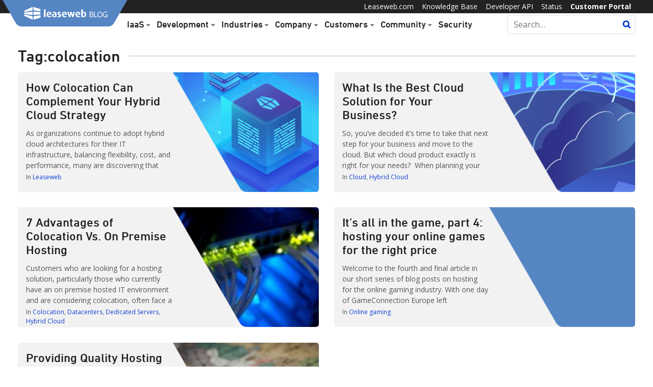

--- FILE ---
content_type: text/html; charset=UTF-8
request_url: https://blog.leaseweb.com/tag/colocation/
body_size: 15531
content:
<!doctype html>
<html lang="en-US">
<head>
	<meta charset="UTF-8">
	<meta name="viewport" content="width=device-width, initial-scale=1">
	<link rel="profile" href="http://gmpg.org/xfn/11">

	<meta name='robots' content='index, follow, max-image-preview:large, max-snippet:-1, max-video-preview:-1' />
	<style>img:is([sizes="auto" i], [sizes^="auto," i]) { contain-intrinsic-size: 3000px 1500px }</style>
	
	<!-- This site is optimized with the Yoast SEO plugin v26.3 - https://yoast.com/wordpress/plugins/seo/ -->
	<title>colocation Archives - Leaseweb Blog</title>
	<link rel="canonical" href="https://blog.leaseweb.com/tag/colocation/" />
	<meta property="og:locale" content="en_US" />
	<meta property="og:type" content="article" />
	<meta property="og:title" content="colocation Archives - Leaseweb Blog" />
	<meta property="og:url" content="https://blog.leaseweb.com/tag/colocation/" />
	<meta property="og:site_name" content="Leaseweb Blog" />
	<script type="application/ld+json" class="yoast-schema-graph">{"@context":"https://schema.org","@graph":[{"@type":"CollectionPage","@id":"https://blog.leaseweb.com/tag/colocation/","url":"https://blog.leaseweb.com/tag/colocation/","name":"colocation Archives - Leaseweb Blog","isPartOf":{"@id":"https://blog.leaseweb.com/#website"},"primaryImageOfPage":{"@id":"https://blog.leaseweb.com/tag/colocation/#primaryimage"},"image":{"@id":"https://blog.leaseweb.com/tag/colocation/#primaryimage"},"thumbnailUrl":"https://blog.leaseweb.com/wp-content/uploads/BLOG-HEADER-1920x531-–-COLOCATION-1.png","inLanguage":"en-US"},{"@type":"ImageObject","inLanguage":"en-US","@id":"https://blog.leaseweb.com/tag/colocation/#primaryimage","url":"https://blog.leaseweb.com/wp-content/uploads/BLOG-HEADER-1920x531-–-COLOCATION-1.png","contentUrl":"https://blog.leaseweb.com/wp-content/uploads/BLOG-HEADER-1920x531-–-COLOCATION-1.png","width":3840,"height":1062},{"@type":"WebSite","@id":"https://blog.leaseweb.com/#website","url":"https://blog.leaseweb.com/","name":"Leaseweb Blog","description":"Leaseweb is a quality cloud provider and operator of a first-class worldwide network.","publisher":{"@id":"https://blog.leaseweb.com/#organization"},"potentialAction":[{"@type":"SearchAction","target":{"@type":"EntryPoint","urlTemplate":"https://blog.leaseweb.com/?s={search_term_string}"},"query-input":{"@type":"PropertyValueSpecification","valueRequired":true,"valueName":"search_term_string"}}],"inLanguage":"en-US"},{"@type":"Organization","@id":"https://blog.leaseweb.com/#organization","name":"Leaseweb Blog","url":"https://blog.leaseweb.com/","logo":{"@type":"ImageObject","inLanguage":"en-US","@id":"https://blog.leaseweb.com/#/schema/logo/image/","url":"https://blog.leaseweb.com/wp-content/uploads/2018/07/logo.svg","contentUrl":"https://blog.leaseweb.com/wp-content/uploads/2018/07/logo.svg","caption":"Leaseweb Blog"},"image":{"@id":"https://blog.leaseweb.com/#/schema/logo/image/"}}]}</script>
	<!-- / Yoast SEO plugin. -->


<link rel='dns-prefetch' href='//static.addtoany.com' />
<link rel='dns-prefetch' href='//js-eu1.hs-scripts.com' />
<link rel='dns-prefetch' href='//www.googletagmanager.com' />
<link rel="alternate" type="application/rss+xml" title="Leaseweb Blog &raquo; Feed" href="https://blog.leaseweb.com/feed/" />
<link rel="alternate" type="application/rss+xml" title="Leaseweb Blog &raquo; Comments Feed" href="https://blog.leaseweb.com/comments/feed/" />
<script type="text/javascript" id="wpp-js" src="https://blog.leaseweb.com/wp-content/plugins/wordpress-popular-posts/assets/js/wpp.min.js?ver=7.3.6" data-sampling="0" data-sampling-rate="100" data-api-url="https://blog.leaseweb.com/wp-json/wordpress-popular-posts" data-post-id="0" data-token="4aca31e47f" data-lang="0" data-debug="0"></script>
<link rel="alternate" type="application/rss+xml" title="Leaseweb Blog &raquo; colocation Tag Feed" href="https://blog.leaseweb.com/tag/colocation/feed/" />
<script type="text/javascript">
/* <![CDATA[ */
window._wpemojiSettings = {"baseUrl":"https:\/\/s.w.org\/images\/core\/emoji\/16.0.1\/72x72\/","ext":".png","svgUrl":"https:\/\/s.w.org\/images\/core\/emoji\/16.0.1\/svg\/","svgExt":".svg","source":{"concatemoji":"https:\/\/blog.leaseweb.com\/wp-includes\/js\/wp-emoji-release.min.js?ver=347e0313b0f27400b6ff1453ea945a72"}};
/*! This file is auto-generated */
!function(s,n){var o,i,e;function c(e){try{var t={supportTests:e,timestamp:(new Date).valueOf()};sessionStorage.setItem(o,JSON.stringify(t))}catch(e){}}function p(e,t,n){e.clearRect(0,0,e.canvas.width,e.canvas.height),e.fillText(t,0,0);var t=new Uint32Array(e.getImageData(0,0,e.canvas.width,e.canvas.height).data),a=(e.clearRect(0,0,e.canvas.width,e.canvas.height),e.fillText(n,0,0),new Uint32Array(e.getImageData(0,0,e.canvas.width,e.canvas.height).data));return t.every(function(e,t){return e===a[t]})}function u(e,t){e.clearRect(0,0,e.canvas.width,e.canvas.height),e.fillText(t,0,0);for(var n=e.getImageData(16,16,1,1),a=0;a<n.data.length;a++)if(0!==n.data[a])return!1;return!0}function f(e,t,n,a){switch(t){case"flag":return n(e,"\ud83c\udff3\ufe0f\u200d\u26a7\ufe0f","\ud83c\udff3\ufe0f\u200b\u26a7\ufe0f")?!1:!n(e,"\ud83c\udde8\ud83c\uddf6","\ud83c\udde8\u200b\ud83c\uddf6")&&!n(e,"\ud83c\udff4\udb40\udc67\udb40\udc62\udb40\udc65\udb40\udc6e\udb40\udc67\udb40\udc7f","\ud83c\udff4\u200b\udb40\udc67\u200b\udb40\udc62\u200b\udb40\udc65\u200b\udb40\udc6e\u200b\udb40\udc67\u200b\udb40\udc7f");case"emoji":return!a(e,"\ud83e\udedf")}return!1}function g(e,t,n,a){var r="undefined"!=typeof WorkerGlobalScope&&self instanceof WorkerGlobalScope?new OffscreenCanvas(300,150):s.createElement("canvas"),o=r.getContext("2d",{willReadFrequently:!0}),i=(o.textBaseline="top",o.font="600 32px Arial",{});return e.forEach(function(e){i[e]=t(o,e,n,a)}),i}function t(e){var t=s.createElement("script");t.src=e,t.defer=!0,s.head.appendChild(t)}"undefined"!=typeof Promise&&(o="wpEmojiSettingsSupports",i=["flag","emoji"],n.supports={everything:!0,everythingExceptFlag:!0},e=new Promise(function(e){s.addEventListener("DOMContentLoaded",e,{once:!0})}),new Promise(function(t){var n=function(){try{var e=JSON.parse(sessionStorage.getItem(o));if("object"==typeof e&&"number"==typeof e.timestamp&&(new Date).valueOf()<e.timestamp+604800&&"object"==typeof e.supportTests)return e.supportTests}catch(e){}return null}();if(!n){if("undefined"!=typeof Worker&&"undefined"!=typeof OffscreenCanvas&&"undefined"!=typeof URL&&URL.createObjectURL&&"undefined"!=typeof Blob)try{var e="postMessage("+g.toString()+"("+[JSON.stringify(i),f.toString(),p.toString(),u.toString()].join(",")+"));",a=new Blob([e],{type:"text/javascript"}),r=new Worker(URL.createObjectURL(a),{name:"wpTestEmojiSupports"});return void(r.onmessage=function(e){c(n=e.data),r.terminate(),t(n)})}catch(e){}c(n=g(i,f,p,u))}t(n)}).then(function(e){for(var t in e)n.supports[t]=e[t],n.supports.everything=n.supports.everything&&n.supports[t],"flag"!==t&&(n.supports.everythingExceptFlag=n.supports.everythingExceptFlag&&n.supports[t]);n.supports.everythingExceptFlag=n.supports.everythingExceptFlag&&!n.supports.flag,n.DOMReady=!1,n.readyCallback=function(){n.DOMReady=!0}}).then(function(){return e}).then(function(){var e;n.supports.everything||(n.readyCallback(),(e=n.source||{}).concatemoji?t(e.concatemoji):e.wpemoji&&e.twemoji&&(t(e.twemoji),t(e.wpemoji)))}))}((window,document),window._wpemojiSettings);
/* ]]> */
</script>
<style id='wp-emoji-styles-inline-css' type='text/css'>

	img.wp-smiley, img.emoji {
		display: inline !important;
		border: none !important;
		box-shadow: none !important;
		height: 1em !important;
		width: 1em !important;
		margin: 0 0.07em !important;
		vertical-align: -0.1em !important;
		background: none !important;
		padding: 0 !important;
	}
</style>
<link rel='stylesheet' id='wp-block-library-css' href='https://blog.leaseweb.com/wp-includes/css/dist/block-library/style.min.css?ver=347e0313b0f27400b6ff1453ea945a72' type='text/css' media='all' />
<style id='classic-theme-styles-inline-css' type='text/css'>
/*! This file is auto-generated */
.wp-block-button__link{color:#fff;background-color:#32373c;border-radius:9999px;box-shadow:none;text-decoration:none;padding:calc(.667em + 2px) calc(1.333em + 2px);font-size:1.125em}.wp-block-file__button{background:#32373c;color:#fff;text-decoration:none}
</style>
<link rel='stylesheet' id='mpp_gutenberg-css' href='https://blog.leaseweb.com/wp-content/plugins/metronet-profile-picture/dist/blocks.style.build.css?ver=2.6.3' type='text/css' media='all' />
<style id='global-styles-inline-css' type='text/css'>
:root{--wp--preset--aspect-ratio--square: 1;--wp--preset--aspect-ratio--4-3: 4/3;--wp--preset--aspect-ratio--3-4: 3/4;--wp--preset--aspect-ratio--3-2: 3/2;--wp--preset--aspect-ratio--2-3: 2/3;--wp--preset--aspect-ratio--16-9: 16/9;--wp--preset--aspect-ratio--9-16: 9/16;--wp--preset--color--black: #000000;--wp--preset--color--cyan-bluish-gray: #abb8c3;--wp--preset--color--white: #ffffff;--wp--preset--color--pale-pink: #f78da7;--wp--preset--color--vivid-red: #cf2e2e;--wp--preset--color--luminous-vivid-orange: #ff6900;--wp--preset--color--luminous-vivid-amber: #fcb900;--wp--preset--color--light-green-cyan: #7bdcb5;--wp--preset--color--vivid-green-cyan: #00d084;--wp--preset--color--pale-cyan-blue: #8ed1fc;--wp--preset--color--vivid-cyan-blue: #0693e3;--wp--preset--color--vivid-purple: #9b51e0;--wp--preset--gradient--vivid-cyan-blue-to-vivid-purple: linear-gradient(135deg,rgba(6,147,227,1) 0%,rgb(155,81,224) 100%);--wp--preset--gradient--light-green-cyan-to-vivid-green-cyan: linear-gradient(135deg,rgb(122,220,180) 0%,rgb(0,208,130) 100%);--wp--preset--gradient--luminous-vivid-amber-to-luminous-vivid-orange: linear-gradient(135deg,rgba(252,185,0,1) 0%,rgba(255,105,0,1) 100%);--wp--preset--gradient--luminous-vivid-orange-to-vivid-red: linear-gradient(135deg,rgba(255,105,0,1) 0%,rgb(207,46,46) 100%);--wp--preset--gradient--very-light-gray-to-cyan-bluish-gray: linear-gradient(135deg,rgb(238,238,238) 0%,rgb(169,184,195) 100%);--wp--preset--gradient--cool-to-warm-spectrum: linear-gradient(135deg,rgb(74,234,220) 0%,rgb(151,120,209) 20%,rgb(207,42,186) 40%,rgb(238,44,130) 60%,rgb(251,105,98) 80%,rgb(254,248,76) 100%);--wp--preset--gradient--blush-light-purple: linear-gradient(135deg,rgb(255,206,236) 0%,rgb(152,150,240) 100%);--wp--preset--gradient--blush-bordeaux: linear-gradient(135deg,rgb(254,205,165) 0%,rgb(254,45,45) 50%,rgb(107,0,62) 100%);--wp--preset--gradient--luminous-dusk: linear-gradient(135deg,rgb(255,203,112) 0%,rgb(199,81,192) 50%,rgb(65,88,208) 100%);--wp--preset--gradient--pale-ocean: linear-gradient(135deg,rgb(255,245,203) 0%,rgb(182,227,212) 50%,rgb(51,167,181) 100%);--wp--preset--gradient--electric-grass: linear-gradient(135deg,rgb(202,248,128) 0%,rgb(113,206,126) 100%);--wp--preset--gradient--midnight: linear-gradient(135deg,rgb(2,3,129) 0%,rgb(40,116,252) 100%);--wp--preset--font-size--small: 13px;--wp--preset--font-size--medium: 20px;--wp--preset--font-size--large: 36px;--wp--preset--font-size--x-large: 42px;--wp--preset--spacing--20: 0.44rem;--wp--preset--spacing--30: 0.67rem;--wp--preset--spacing--40: 1rem;--wp--preset--spacing--50: 1.5rem;--wp--preset--spacing--60: 2.25rem;--wp--preset--spacing--70: 3.38rem;--wp--preset--spacing--80: 5.06rem;--wp--preset--shadow--natural: 6px 6px 9px rgba(0, 0, 0, 0.2);--wp--preset--shadow--deep: 12px 12px 50px rgba(0, 0, 0, 0.4);--wp--preset--shadow--sharp: 6px 6px 0px rgba(0, 0, 0, 0.2);--wp--preset--shadow--outlined: 6px 6px 0px -3px rgba(255, 255, 255, 1), 6px 6px rgba(0, 0, 0, 1);--wp--preset--shadow--crisp: 6px 6px 0px rgba(0, 0, 0, 1);}:where(.is-layout-flex){gap: 0.5em;}:where(.is-layout-grid){gap: 0.5em;}body .is-layout-flex{display: flex;}.is-layout-flex{flex-wrap: wrap;align-items: center;}.is-layout-flex > :is(*, div){margin: 0;}body .is-layout-grid{display: grid;}.is-layout-grid > :is(*, div){margin: 0;}:where(.wp-block-columns.is-layout-flex){gap: 2em;}:where(.wp-block-columns.is-layout-grid){gap: 2em;}:where(.wp-block-post-template.is-layout-flex){gap: 1.25em;}:where(.wp-block-post-template.is-layout-grid){gap: 1.25em;}.has-black-color{color: var(--wp--preset--color--black) !important;}.has-cyan-bluish-gray-color{color: var(--wp--preset--color--cyan-bluish-gray) !important;}.has-white-color{color: var(--wp--preset--color--white) !important;}.has-pale-pink-color{color: var(--wp--preset--color--pale-pink) !important;}.has-vivid-red-color{color: var(--wp--preset--color--vivid-red) !important;}.has-luminous-vivid-orange-color{color: var(--wp--preset--color--luminous-vivid-orange) !important;}.has-luminous-vivid-amber-color{color: var(--wp--preset--color--luminous-vivid-amber) !important;}.has-light-green-cyan-color{color: var(--wp--preset--color--light-green-cyan) !important;}.has-vivid-green-cyan-color{color: var(--wp--preset--color--vivid-green-cyan) !important;}.has-pale-cyan-blue-color{color: var(--wp--preset--color--pale-cyan-blue) !important;}.has-vivid-cyan-blue-color{color: var(--wp--preset--color--vivid-cyan-blue) !important;}.has-vivid-purple-color{color: var(--wp--preset--color--vivid-purple) !important;}.has-black-background-color{background-color: var(--wp--preset--color--black) !important;}.has-cyan-bluish-gray-background-color{background-color: var(--wp--preset--color--cyan-bluish-gray) !important;}.has-white-background-color{background-color: var(--wp--preset--color--white) !important;}.has-pale-pink-background-color{background-color: var(--wp--preset--color--pale-pink) !important;}.has-vivid-red-background-color{background-color: var(--wp--preset--color--vivid-red) !important;}.has-luminous-vivid-orange-background-color{background-color: var(--wp--preset--color--luminous-vivid-orange) !important;}.has-luminous-vivid-amber-background-color{background-color: var(--wp--preset--color--luminous-vivid-amber) !important;}.has-light-green-cyan-background-color{background-color: var(--wp--preset--color--light-green-cyan) !important;}.has-vivid-green-cyan-background-color{background-color: var(--wp--preset--color--vivid-green-cyan) !important;}.has-pale-cyan-blue-background-color{background-color: var(--wp--preset--color--pale-cyan-blue) !important;}.has-vivid-cyan-blue-background-color{background-color: var(--wp--preset--color--vivid-cyan-blue) !important;}.has-vivid-purple-background-color{background-color: var(--wp--preset--color--vivid-purple) !important;}.has-black-border-color{border-color: var(--wp--preset--color--black) !important;}.has-cyan-bluish-gray-border-color{border-color: var(--wp--preset--color--cyan-bluish-gray) !important;}.has-white-border-color{border-color: var(--wp--preset--color--white) !important;}.has-pale-pink-border-color{border-color: var(--wp--preset--color--pale-pink) !important;}.has-vivid-red-border-color{border-color: var(--wp--preset--color--vivid-red) !important;}.has-luminous-vivid-orange-border-color{border-color: var(--wp--preset--color--luminous-vivid-orange) !important;}.has-luminous-vivid-amber-border-color{border-color: var(--wp--preset--color--luminous-vivid-amber) !important;}.has-light-green-cyan-border-color{border-color: var(--wp--preset--color--light-green-cyan) !important;}.has-vivid-green-cyan-border-color{border-color: var(--wp--preset--color--vivid-green-cyan) !important;}.has-pale-cyan-blue-border-color{border-color: var(--wp--preset--color--pale-cyan-blue) !important;}.has-vivid-cyan-blue-border-color{border-color: var(--wp--preset--color--vivid-cyan-blue) !important;}.has-vivid-purple-border-color{border-color: var(--wp--preset--color--vivid-purple) !important;}.has-vivid-cyan-blue-to-vivid-purple-gradient-background{background: var(--wp--preset--gradient--vivid-cyan-blue-to-vivid-purple) !important;}.has-light-green-cyan-to-vivid-green-cyan-gradient-background{background: var(--wp--preset--gradient--light-green-cyan-to-vivid-green-cyan) !important;}.has-luminous-vivid-amber-to-luminous-vivid-orange-gradient-background{background: var(--wp--preset--gradient--luminous-vivid-amber-to-luminous-vivid-orange) !important;}.has-luminous-vivid-orange-to-vivid-red-gradient-background{background: var(--wp--preset--gradient--luminous-vivid-orange-to-vivid-red) !important;}.has-very-light-gray-to-cyan-bluish-gray-gradient-background{background: var(--wp--preset--gradient--very-light-gray-to-cyan-bluish-gray) !important;}.has-cool-to-warm-spectrum-gradient-background{background: var(--wp--preset--gradient--cool-to-warm-spectrum) !important;}.has-blush-light-purple-gradient-background{background: var(--wp--preset--gradient--blush-light-purple) !important;}.has-blush-bordeaux-gradient-background{background: var(--wp--preset--gradient--blush-bordeaux) !important;}.has-luminous-dusk-gradient-background{background: var(--wp--preset--gradient--luminous-dusk) !important;}.has-pale-ocean-gradient-background{background: var(--wp--preset--gradient--pale-ocean) !important;}.has-electric-grass-gradient-background{background: var(--wp--preset--gradient--electric-grass) !important;}.has-midnight-gradient-background{background: var(--wp--preset--gradient--midnight) !important;}.has-small-font-size{font-size: var(--wp--preset--font-size--small) !important;}.has-medium-font-size{font-size: var(--wp--preset--font-size--medium) !important;}.has-large-font-size{font-size: var(--wp--preset--font-size--large) !important;}.has-x-large-font-size{font-size: var(--wp--preset--font-size--x-large) !important;}
:where(.wp-block-post-template.is-layout-flex){gap: 1.25em;}:where(.wp-block-post-template.is-layout-grid){gap: 1.25em;}
:where(.wp-block-columns.is-layout-flex){gap: 2em;}:where(.wp-block-columns.is-layout-grid){gap: 2em;}
:root :where(.wp-block-pullquote){font-size: 1.5em;line-height: 1.6;}
</style>
<link rel='stylesheet' id='related-posts-by-taxonomy-css' href='https://blog.leaseweb.com/wp-content/plugins/related-posts-by-taxonomy/includes/assets/css/styles.css?ver=347e0313b0f27400b6ff1453ea945a72' type='text/css' media='all' />
<link rel='stylesheet' id='wordpress-popular-posts-css-css' href='https://blog.leaseweb.com/wp-content/plugins/wordpress-popular-posts/assets/css/wpp.css?ver=7.3.6' type='text/css' media='all' />
<link rel='stylesheet' id='wp-syntax-css-css' href='https://blog.leaseweb.com/wp-content/plugins/wp-syntax/css/wp-syntax.css?ver=1.2' type='text/css' media='all' />
<link rel='stylesheet' id='open-iconic-bootstrap-css' href='https://blog.leaseweb.com/wp-content/themes/leaseweb-blog/assets/css/open-iconic-bootstrap.css?ver=v4.0.0' type='text/css' media='all' />
<link rel='stylesheet' id='bootstrap-4-css' href='https://blog.leaseweb.com/wp-content/themes/leaseweb-blog/assets/css/bootstrap.css?ver=v4.0.0' type='text/css' media='all' />
<link rel='stylesheet' id='wp-bootstrap-4-style-css' href='https://blog.leaseweb.com/wp-content/themes/leaseweb-blog/style.css?ver=1.0.2' type='text/css' media='all' />
<link rel='stylesheet' id='slickr-flickr-css' href='https://blog.leaseweb.com/wp-content/plugins/slickr-flickr/styles/public.css?ver=2.8.1' type='text/css' media='all' />
<link rel='stylesheet' id='slickr-flickr-lightbox-css' href='https://blog.leaseweb.com/wp-content/plugins/slickr-flickr/styles/lightGallery.css?ver=1.0' type='text/css' media='all' />
<link rel='stylesheet' id='dashicons-css' href='https://blog.leaseweb.com/wp-includes/css/dashicons.min.css?ver=347e0313b0f27400b6ff1453ea945a72' type='text/css' media='all' />
<link rel='stylesheet' id='thickbox-css' href='https://blog.leaseweb.com/wp-includes/js/thickbox/thickbox.css?ver=347e0313b0f27400b6ff1453ea945a72' type='text/css' media='all' />
<link rel='stylesheet' id='galleria-classic-css' href='https://blog.leaseweb.com/wp-content/plugins/slickr-flickr/galleria/themes/classic/galleria.classic.css?ver=1.6.1' type='text/css' media='all' />
<link rel='stylesheet' id='addtoany-css' href='https://blog.leaseweb.com/wp-content/plugins/add-to-any/addtoany.min.css?ver=1.16' type='text/css' media='all' />
<script type="text/javascript" src="https://blog.leaseweb.com/wp-includes/js/tinymce/tinymce.min.js?ver=49110-20250317" id="wp-tinymce-root-js"></script>
<script type="text/javascript" src="https://blog.leaseweb.com/wp-includes/js/tinymce/plugins/compat3x/plugin.min.js?ver=49110-20250317" id="wp-tinymce-js"></script>
<script type="text/javascript" src="https://blog.leaseweb.com/wp-includes/js/jquery/jquery.min.js?ver=3.7.1" id="jquery-core-js"></script>
<script type="text/javascript" src="https://blog.leaseweb.com/wp-includes/js/jquery/jquery-migrate.min.js?ver=3.4.1" id="jquery-migrate-js"></script>
<script type="text/javascript" id="addtoany-core-js-before">
/* <![CDATA[ */
window.a2a_config=window.a2a_config||{};a2a_config.callbacks=[];a2a_config.overlays=[];a2a_config.templates={};
/* ]]> */
</script>
<script type="text/javascript" defer src="https://static.addtoany.com/menu/page.js" id="addtoany-core-js"></script>
<script type="text/javascript" defer src="https://blog.leaseweb.com/wp-content/plugins/add-to-any/addtoany.min.js?ver=1.1" id="addtoany-jquery-js"></script>
<script type="text/javascript" src="https://blog.leaseweb.com/wp-content/plugins/slickr-flickr/scripts/lightGallery.min.js?ver=1.0" id="slickr-flickr-lightbox-js"></script>
<script type="text/javascript" id="thickbox-js-extra">
/* <![CDATA[ */
var thickboxL10n = {"next":"Next >","prev":"< Prev","image":"Image","of":"of","close":"Close","noiframes":"This feature requires inline frames. You have iframes disabled or your browser does not support them.","loadingAnimation":"https:\/\/blog.leaseweb.com\/wp-includes\/js\/thickbox\/loadingAnimation.gif"};
/* ]]> */
</script>
<script type="text/javascript" src="https://blog.leaseweb.com/wp-includes/js/thickbox/thickbox.js?ver=3.1-20121105" id="thickbox-js"></script>
<script type="text/javascript" src="https://blog.leaseweb.com/wp-content/plugins/slickr-flickr/galleria/galleria-1.6.1.min.js?ver=1.6.1" id="galleria-js"></script>
<script type="text/javascript" src="https://blog.leaseweb.com/wp-content/plugins/slickr-flickr/galleria/themes/classic/galleria.classic.min.js?ver=1.6.1" id="galleria-classic-js"></script>
<script type="text/javascript" src="https://blog.leaseweb.com/wp-content/plugins/slickr-flickr/scripts/responsiveslides.min.js?ver=1.54" id="rslides-js"></script>
<script type="text/javascript" src="https://blog.leaseweb.com/wp-content/plugins/slickr-flickr/scripts/public.js?ver=2.8.1" id="slickr-flickr-js"></script>

<!-- Google tag (gtag.js) snippet added by Site Kit -->
<!-- Google Analytics snippet added by Site Kit -->
<script type="text/javascript" src="https://www.googletagmanager.com/gtag/js?id=GT-PBSGVQZ" id="google_gtagjs-js" async></script>
<script type="text/javascript" id="google_gtagjs-js-after">
/* <![CDATA[ */
window.dataLayer = window.dataLayer || [];function gtag(){dataLayer.push(arguments);}
gtag("set","linker",{"domains":["blog.leaseweb.com"]});
gtag("js", new Date());
gtag("set", "developer_id.dZTNiMT", true);
gtag("config", "GT-PBSGVQZ");
/* ]]> */
</script>
<link rel="https://api.w.org/" href="https://blog.leaseweb.com/wp-json/" /><link rel="alternate" title="JSON" type="application/json" href="https://blog.leaseweb.com/wp-json/wp/v2/tags/177" /><link rel="EditURI" type="application/rsd+xml" title="RSD" href="https://blog.leaseweb.com/xmlrpc.php?rsd" />


		<!-- GA Google Analytics @ https://m0n.co/ga -->
		<script>
			(function(i,s,o,g,r,a,m){i['GoogleAnalyticsObject']=r;i[r]=i[r]||function(){
			(i[r].q=i[r].q||[]).push(arguments)},i[r].l=1*new Date();a=s.createElement(o),
			m=s.getElementsByTagName(o)[0];a.async=1;a.src=g;m.parentNode.insertBefore(a,m)
			})(window,document,'script','https://www.google-analytics.com/analytics.js','ga');
			ga('create', 'UA-9717036-1', 'auto');
			ga('send', 'pageview');
		</script>

	<meta name="generator" content="Site Kit by Google 1.164.0" />			<!-- DO NOT COPY THIS SNIPPET! Start of Page Analytics Tracking for HubSpot WordPress plugin v11.3.21-->
			<script class="hsq-set-content-id" data-content-id="listing-page">
				var _hsq = _hsq || [];
				_hsq.push(["setContentType", "listing-page"]);
			</script>
			<!-- DO NOT COPY THIS SNIPPET! End of Page Analytics Tracking for HubSpot WordPress plugin -->
			            <style id="wpp-loading-animation-styles">@-webkit-keyframes bgslide{from{background-position-x:0}to{background-position-x:-200%}}@keyframes bgslide{from{background-position-x:0}to{background-position-x:-200%}}.wpp-widget-block-placeholder,.wpp-shortcode-placeholder{margin:0 auto;width:60px;height:3px;background:#dd3737;background:linear-gradient(90deg,#dd3737 0%,#571313 10%,#dd3737 100%);background-size:200% auto;border-radius:3px;-webkit-animation:bgslide 1s infinite linear;animation:bgslide 1s infinite linear}</style>
            		<style type="text/css">
					.site-title,
			.site-description {
				position: absolute;
				clip: rect(1px, 1px, 1px, 1px);
			}
				</style>
		<style type="text/css" id="custom-background-css">
body.custom-background { background-color: #ffffff; }
</style>
	<link rel="icon" href="https://blog.leaseweb.com/wp-content/uploads/2018/09/favicon.png" sizes="32x32" />
<link rel="icon" href="https://blog.leaseweb.com/wp-content/uploads/2018/09/favicon.png" sizes="192x192" />
<link rel="apple-touch-icon" href="https://blog.leaseweb.com/wp-content/uploads/2018/09/favicon.png" />
<meta name="msapplication-TileImage" content="https://blog.leaseweb.com/wp-content/uploads/2018/09/favicon.png" />
		<style type="text/css" id="wp-custom-css">
			/* modify card colors */
.post.hentry .card-body {
    background: #f2f2f2;
}

/* Style code blocks */
pre {
    background: #f5f7fa; /* light gray */
    border: 1px solid #dce1e7;
    border-radius: 6px;
    padding: 12px 16px;
    overflow-x: auto;
    font-family: Menlo, Monaco, Consolas, "Courier New", monospace;
    font-size: 0.95rem;
    line-height: 1.5;
    color: #1a1a1a;
    margin: 1em 0;
}

pre code {
    background: none;
    padding: 0;
    font-family: inherit;
    font-size: inherit;
    color: inherit;
}
		</style>
		<style id="kirki-inline-styles">.custom-logo{height:52px;width:auto;}.navbar.bg-dark{background-color:#222222 !important;}.btn-link,.btn-outline-primary,.content-area .sp-the-post .entry-header .entry-title a:hover,a{color:#0d3dcf;}.btn-primary,.button.add_to_cart_button,.price_slider_amount button[type="submit"],.sp-services-section .sp-single-service .sp-service-icon,.wc-proceed-to-checkout .checkout-button.button,input[type="button"],input[type="reset"],input[type="submit"]{background-color:#0d3dcf;}.btn-outline-primary,.btn-primary,.button.add_to_cart_button,.price_slider_amount button[type="submit"],.wc-proceed-to-checkout .checkout-button.button,input[type="button"],input[type="reset"],input[type="submit"]{border-color:#0d3dcf;}.btn-outline-primary:hover{background-color:#0d3dcf;border-color:#0d3dcf;}.entry-title a:hover{color:#0d3dcf !important;}.btn-outline-primary:focus,.btn-primary:focus{-webkit-box-shadow:0 0 0 0.1rem #0d3dcf;-moz-box-shadow:0 0 0 0.1rem #0d3dcf;box-shadow:0 0 0 0.1rem #0d3dcf;}.form-row.place-order button[type="submit"],.shop_table.shop_table_responsive.woocommerce-cart-form__contents button[type="submit"],.single-product .summary.entry-summary button[type="submit"]{background-color:#0d3dcf;border-color:#0d3dcf;}.btn-link:hover,.comments-link a:hover,.edit-link a:hover,.entry-meta a:hover,a:active,a:focus,a:hover{color:#0069d9;}.btn-primary:active,.btn-primary:focus,.btn-primary:hover,.btn-primary:not(:disabled):not(.disabled):active,.button.add_to_cart_button:hover,.price_slider_amount button[type="submit"]:hover,.wc-proceed-to-checkout .checkout-button.button:hover,input[type="button"]:active,input[type="button"]:focus,input[type="button"]:hover,input[type="submit"]:active,input[type="submit"]:focus,input[type="submit"]:hover{background-color:#0069d9;border-color:#0069d9;}.form-row.place-order button[type="submit"]:hover,.shop_table.shop_table_responsive.woocommerce-cart-form__contents button[type="submit"]:hover,.single-product .summary.entry-summary button[type="submit"]:hover{background-color:#0069d9 !important;border-color:#0069d9 !important;}.site-footer.bg-white{background-color:#5685c4 !important;}.site-footer.text-muted{color:#dddddd !important;}.site-footer a{color:#ffffff !important;}body,button,input,optgroup,select,textarea{font-family:Open Sans;font-weight:400;}.h1,.h2,.h3,.h4,.h5,.h6,h1,h2,h3,h4,h5,h6{font-family:-apple-system, BlinkMacSystemFont, 'Segoe UI', Roboto, Oxygen-Sans, Ubuntu, Cantarell, 'Helvetica Neue', sans-serif;font-weight:500;}.container{max-width:1240px;}.elementor-section.elementor-section-boxed>.elementor-container{max-width:1240px;}/* cyrillic-ext */
@font-face {
  font-family: 'Open Sans';
  font-style: normal;
  font-weight: 400;
  font-stretch: 100%;
  font-display: swap;
  src: url(https://blog.leaseweb.com/wp-content/fonts/open-sans/memSYaGs126MiZpBA-UvWbX2vVnXBbObj2OVZyOOSr4dVJWUgsjZ0B4taVIGxA.woff2) format('woff2');
  unicode-range: U+0460-052F, U+1C80-1C8A, U+20B4, U+2DE0-2DFF, U+A640-A69F, U+FE2E-FE2F;
}
/* cyrillic */
@font-face {
  font-family: 'Open Sans';
  font-style: normal;
  font-weight: 400;
  font-stretch: 100%;
  font-display: swap;
  src: url(https://blog.leaseweb.com/wp-content/fonts/open-sans/memSYaGs126MiZpBA-UvWbX2vVnXBbObj2OVZyOOSr4dVJWUgsjZ0B4kaVIGxA.woff2) format('woff2');
  unicode-range: U+0301, U+0400-045F, U+0490-0491, U+04B0-04B1, U+2116;
}
/* greek-ext */
@font-face {
  font-family: 'Open Sans';
  font-style: normal;
  font-weight: 400;
  font-stretch: 100%;
  font-display: swap;
  src: url(https://blog.leaseweb.com/wp-content/fonts/open-sans/memSYaGs126MiZpBA-UvWbX2vVnXBbObj2OVZyOOSr4dVJWUgsjZ0B4saVIGxA.woff2) format('woff2');
  unicode-range: U+1F00-1FFF;
}
/* greek */
@font-face {
  font-family: 'Open Sans';
  font-style: normal;
  font-weight: 400;
  font-stretch: 100%;
  font-display: swap;
  src: url(https://blog.leaseweb.com/wp-content/fonts/open-sans/memSYaGs126MiZpBA-UvWbX2vVnXBbObj2OVZyOOSr4dVJWUgsjZ0B4jaVIGxA.woff2) format('woff2');
  unicode-range: U+0370-0377, U+037A-037F, U+0384-038A, U+038C, U+038E-03A1, U+03A3-03FF;
}
/* hebrew */
@font-face {
  font-family: 'Open Sans';
  font-style: normal;
  font-weight: 400;
  font-stretch: 100%;
  font-display: swap;
  src: url(https://blog.leaseweb.com/wp-content/fonts/open-sans/memSYaGs126MiZpBA-UvWbX2vVnXBbObj2OVZyOOSr4dVJWUgsjZ0B4iaVIGxA.woff2) format('woff2');
  unicode-range: U+0307-0308, U+0590-05FF, U+200C-2010, U+20AA, U+25CC, U+FB1D-FB4F;
}
/* math */
@font-face {
  font-family: 'Open Sans';
  font-style: normal;
  font-weight: 400;
  font-stretch: 100%;
  font-display: swap;
  src: url(https://blog.leaseweb.com/wp-content/fonts/open-sans/memSYaGs126MiZpBA-UvWbX2vVnXBbObj2OVZyOOSr4dVJWUgsjZ0B5caVIGxA.woff2) format('woff2');
  unicode-range: U+0302-0303, U+0305, U+0307-0308, U+0310, U+0312, U+0315, U+031A, U+0326-0327, U+032C, U+032F-0330, U+0332-0333, U+0338, U+033A, U+0346, U+034D, U+0391-03A1, U+03A3-03A9, U+03B1-03C9, U+03D1, U+03D5-03D6, U+03F0-03F1, U+03F4-03F5, U+2016-2017, U+2034-2038, U+203C, U+2040, U+2043, U+2047, U+2050, U+2057, U+205F, U+2070-2071, U+2074-208E, U+2090-209C, U+20D0-20DC, U+20E1, U+20E5-20EF, U+2100-2112, U+2114-2115, U+2117-2121, U+2123-214F, U+2190, U+2192, U+2194-21AE, U+21B0-21E5, U+21F1-21F2, U+21F4-2211, U+2213-2214, U+2216-22FF, U+2308-230B, U+2310, U+2319, U+231C-2321, U+2336-237A, U+237C, U+2395, U+239B-23B7, U+23D0, U+23DC-23E1, U+2474-2475, U+25AF, U+25B3, U+25B7, U+25BD, U+25C1, U+25CA, U+25CC, U+25FB, U+266D-266F, U+27C0-27FF, U+2900-2AFF, U+2B0E-2B11, U+2B30-2B4C, U+2BFE, U+3030, U+FF5B, U+FF5D, U+1D400-1D7FF, U+1EE00-1EEFF;
}
/* symbols */
@font-face {
  font-family: 'Open Sans';
  font-style: normal;
  font-weight: 400;
  font-stretch: 100%;
  font-display: swap;
  src: url(https://blog.leaseweb.com/wp-content/fonts/open-sans/memSYaGs126MiZpBA-UvWbX2vVnXBbObj2OVZyOOSr4dVJWUgsjZ0B5OaVIGxA.woff2) format('woff2');
  unicode-range: U+0001-000C, U+000E-001F, U+007F-009F, U+20DD-20E0, U+20E2-20E4, U+2150-218F, U+2190, U+2192, U+2194-2199, U+21AF, U+21E6-21F0, U+21F3, U+2218-2219, U+2299, U+22C4-22C6, U+2300-243F, U+2440-244A, U+2460-24FF, U+25A0-27BF, U+2800-28FF, U+2921-2922, U+2981, U+29BF, U+29EB, U+2B00-2BFF, U+4DC0-4DFF, U+FFF9-FFFB, U+10140-1018E, U+10190-1019C, U+101A0, U+101D0-101FD, U+102E0-102FB, U+10E60-10E7E, U+1D2C0-1D2D3, U+1D2E0-1D37F, U+1F000-1F0FF, U+1F100-1F1AD, U+1F1E6-1F1FF, U+1F30D-1F30F, U+1F315, U+1F31C, U+1F31E, U+1F320-1F32C, U+1F336, U+1F378, U+1F37D, U+1F382, U+1F393-1F39F, U+1F3A7-1F3A8, U+1F3AC-1F3AF, U+1F3C2, U+1F3C4-1F3C6, U+1F3CA-1F3CE, U+1F3D4-1F3E0, U+1F3ED, U+1F3F1-1F3F3, U+1F3F5-1F3F7, U+1F408, U+1F415, U+1F41F, U+1F426, U+1F43F, U+1F441-1F442, U+1F444, U+1F446-1F449, U+1F44C-1F44E, U+1F453, U+1F46A, U+1F47D, U+1F4A3, U+1F4B0, U+1F4B3, U+1F4B9, U+1F4BB, U+1F4BF, U+1F4C8-1F4CB, U+1F4D6, U+1F4DA, U+1F4DF, U+1F4E3-1F4E6, U+1F4EA-1F4ED, U+1F4F7, U+1F4F9-1F4FB, U+1F4FD-1F4FE, U+1F503, U+1F507-1F50B, U+1F50D, U+1F512-1F513, U+1F53E-1F54A, U+1F54F-1F5FA, U+1F610, U+1F650-1F67F, U+1F687, U+1F68D, U+1F691, U+1F694, U+1F698, U+1F6AD, U+1F6B2, U+1F6B9-1F6BA, U+1F6BC, U+1F6C6-1F6CF, U+1F6D3-1F6D7, U+1F6E0-1F6EA, U+1F6F0-1F6F3, U+1F6F7-1F6FC, U+1F700-1F7FF, U+1F800-1F80B, U+1F810-1F847, U+1F850-1F859, U+1F860-1F887, U+1F890-1F8AD, U+1F8B0-1F8BB, U+1F8C0-1F8C1, U+1F900-1F90B, U+1F93B, U+1F946, U+1F984, U+1F996, U+1F9E9, U+1FA00-1FA6F, U+1FA70-1FA7C, U+1FA80-1FA89, U+1FA8F-1FAC6, U+1FACE-1FADC, U+1FADF-1FAE9, U+1FAF0-1FAF8, U+1FB00-1FBFF;
}
/* vietnamese */
@font-face {
  font-family: 'Open Sans';
  font-style: normal;
  font-weight: 400;
  font-stretch: 100%;
  font-display: swap;
  src: url(https://blog.leaseweb.com/wp-content/fonts/open-sans/memSYaGs126MiZpBA-UvWbX2vVnXBbObj2OVZyOOSr4dVJWUgsjZ0B4vaVIGxA.woff2) format('woff2');
  unicode-range: U+0102-0103, U+0110-0111, U+0128-0129, U+0168-0169, U+01A0-01A1, U+01AF-01B0, U+0300-0301, U+0303-0304, U+0308-0309, U+0323, U+0329, U+1EA0-1EF9, U+20AB;
}
/* latin-ext */
@font-face {
  font-family: 'Open Sans';
  font-style: normal;
  font-weight: 400;
  font-stretch: 100%;
  font-display: swap;
  src: url(https://blog.leaseweb.com/wp-content/fonts/open-sans/memSYaGs126MiZpBA-UvWbX2vVnXBbObj2OVZyOOSr4dVJWUgsjZ0B4uaVIGxA.woff2) format('woff2');
  unicode-range: U+0100-02BA, U+02BD-02C5, U+02C7-02CC, U+02CE-02D7, U+02DD-02FF, U+0304, U+0308, U+0329, U+1D00-1DBF, U+1E00-1E9F, U+1EF2-1EFF, U+2020, U+20A0-20AB, U+20AD-20C0, U+2113, U+2C60-2C7F, U+A720-A7FF;
}
/* latin */
@font-face {
  font-family: 'Open Sans';
  font-style: normal;
  font-weight: 400;
  font-stretch: 100%;
  font-display: swap;
  src: url(https://blog.leaseweb.com/wp-content/fonts/open-sans/memSYaGs126MiZpBA-UvWbX2vVnXBbObj2OVZyOOSr4dVJWUgsjZ0B4gaVI.woff2) format('woff2');
  unicode-range: U+0000-00FF, U+0131, U+0152-0153, U+02BB-02BC, U+02C6, U+02DA, U+02DC, U+0304, U+0308, U+0329, U+2000-206F, U+20AC, U+2122, U+2191, U+2193, U+2212, U+2215, U+FEFF, U+FFFD;
}/* cyrillic-ext */
@font-face {
  font-family: 'Open Sans';
  font-style: normal;
  font-weight: 400;
  font-stretch: 100%;
  font-display: swap;
  src: url(https://blog.leaseweb.com/wp-content/fonts/open-sans/memSYaGs126MiZpBA-UvWbX2vVnXBbObj2OVZyOOSr4dVJWUgsjZ0B4taVIGxA.woff2) format('woff2');
  unicode-range: U+0460-052F, U+1C80-1C8A, U+20B4, U+2DE0-2DFF, U+A640-A69F, U+FE2E-FE2F;
}
/* cyrillic */
@font-face {
  font-family: 'Open Sans';
  font-style: normal;
  font-weight: 400;
  font-stretch: 100%;
  font-display: swap;
  src: url(https://blog.leaseweb.com/wp-content/fonts/open-sans/memSYaGs126MiZpBA-UvWbX2vVnXBbObj2OVZyOOSr4dVJWUgsjZ0B4kaVIGxA.woff2) format('woff2');
  unicode-range: U+0301, U+0400-045F, U+0490-0491, U+04B0-04B1, U+2116;
}
/* greek-ext */
@font-face {
  font-family: 'Open Sans';
  font-style: normal;
  font-weight: 400;
  font-stretch: 100%;
  font-display: swap;
  src: url(https://blog.leaseweb.com/wp-content/fonts/open-sans/memSYaGs126MiZpBA-UvWbX2vVnXBbObj2OVZyOOSr4dVJWUgsjZ0B4saVIGxA.woff2) format('woff2');
  unicode-range: U+1F00-1FFF;
}
/* greek */
@font-face {
  font-family: 'Open Sans';
  font-style: normal;
  font-weight: 400;
  font-stretch: 100%;
  font-display: swap;
  src: url(https://blog.leaseweb.com/wp-content/fonts/open-sans/memSYaGs126MiZpBA-UvWbX2vVnXBbObj2OVZyOOSr4dVJWUgsjZ0B4jaVIGxA.woff2) format('woff2');
  unicode-range: U+0370-0377, U+037A-037F, U+0384-038A, U+038C, U+038E-03A1, U+03A3-03FF;
}
/* hebrew */
@font-face {
  font-family: 'Open Sans';
  font-style: normal;
  font-weight: 400;
  font-stretch: 100%;
  font-display: swap;
  src: url(https://blog.leaseweb.com/wp-content/fonts/open-sans/memSYaGs126MiZpBA-UvWbX2vVnXBbObj2OVZyOOSr4dVJWUgsjZ0B4iaVIGxA.woff2) format('woff2');
  unicode-range: U+0307-0308, U+0590-05FF, U+200C-2010, U+20AA, U+25CC, U+FB1D-FB4F;
}
/* math */
@font-face {
  font-family: 'Open Sans';
  font-style: normal;
  font-weight: 400;
  font-stretch: 100%;
  font-display: swap;
  src: url(https://blog.leaseweb.com/wp-content/fonts/open-sans/memSYaGs126MiZpBA-UvWbX2vVnXBbObj2OVZyOOSr4dVJWUgsjZ0B5caVIGxA.woff2) format('woff2');
  unicode-range: U+0302-0303, U+0305, U+0307-0308, U+0310, U+0312, U+0315, U+031A, U+0326-0327, U+032C, U+032F-0330, U+0332-0333, U+0338, U+033A, U+0346, U+034D, U+0391-03A1, U+03A3-03A9, U+03B1-03C9, U+03D1, U+03D5-03D6, U+03F0-03F1, U+03F4-03F5, U+2016-2017, U+2034-2038, U+203C, U+2040, U+2043, U+2047, U+2050, U+2057, U+205F, U+2070-2071, U+2074-208E, U+2090-209C, U+20D0-20DC, U+20E1, U+20E5-20EF, U+2100-2112, U+2114-2115, U+2117-2121, U+2123-214F, U+2190, U+2192, U+2194-21AE, U+21B0-21E5, U+21F1-21F2, U+21F4-2211, U+2213-2214, U+2216-22FF, U+2308-230B, U+2310, U+2319, U+231C-2321, U+2336-237A, U+237C, U+2395, U+239B-23B7, U+23D0, U+23DC-23E1, U+2474-2475, U+25AF, U+25B3, U+25B7, U+25BD, U+25C1, U+25CA, U+25CC, U+25FB, U+266D-266F, U+27C0-27FF, U+2900-2AFF, U+2B0E-2B11, U+2B30-2B4C, U+2BFE, U+3030, U+FF5B, U+FF5D, U+1D400-1D7FF, U+1EE00-1EEFF;
}
/* symbols */
@font-face {
  font-family: 'Open Sans';
  font-style: normal;
  font-weight: 400;
  font-stretch: 100%;
  font-display: swap;
  src: url(https://blog.leaseweb.com/wp-content/fonts/open-sans/memSYaGs126MiZpBA-UvWbX2vVnXBbObj2OVZyOOSr4dVJWUgsjZ0B5OaVIGxA.woff2) format('woff2');
  unicode-range: U+0001-000C, U+000E-001F, U+007F-009F, U+20DD-20E0, U+20E2-20E4, U+2150-218F, U+2190, U+2192, U+2194-2199, U+21AF, U+21E6-21F0, U+21F3, U+2218-2219, U+2299, U+22C4-22C6, U+2300-243F, U+2440-244A, U+2460-24FF, U+25A0-27BF, U+2800-28FF, U+2921-2922, U+2981, U+29BF, U+29EB, U+2B00-2BFF, U+4DC0-4DFF, U+FFF9-FFFB, U+10140-1018E, U+10190-1019C, U+101A0, U+101D0-101FD, U+102E0-102FB, U+10E60-10E7E, U+1D2C0-1D2D3, U+1D2E0-1D37F, U+1F000-1F0FF, U+1F100-1F1AD, U+1F1E6-1F1FF, U+1F30D-1F30F, U+1F315, U+1F31C, U+1F31E, U+1F320-1F32C, U+1F336, U+1F378, U+1F37D, U+1F382, U+1F393-1F39F, U+1F3A7-1F3A8, U+1F3AC-1F3AF, U+1F3C2, U+1F3C4-1F3C6, U+1F3CA-1F3CE, U+1F3D4-1F3E0, U+1F3ED, U+1F3F1-1F3F3, U+1F3F5-1F3F7, U+1F408, U+1F415, U+1F41F, U+1F426, U+1F43F, U+1F441-1F442, U+1F444, U+1F446-1F449, U+1F44C-1F44E, U+1F453, U+1F46A, U+1F47D, U+1F4A3, U+1F4B0, U+1F4B3, U+1F4B9, U+1F4BB, U+1F4BF, U+1F4C8-1F4CB, U+1F4D6, U+1F4DA, U+1F4DF, U+1F4E3-1F4E6, U+1F4EA-1F4ED, U+1F4F7, U+1F4F9-1F4FB, U+1F4FD-1F4FE, U+1F503, U+1F507-1F50B, U+1F50D, U+1F512-1F513, U+1F53E-1F54A, U+1F54F-1F5FA, U+1F610, U+1F650-1F67F, U+1F687, U+1F68D, U+1F691, U+1F694, U+1F698, U+1F6AD, U+1F6B2, U+1F6B9-1F6BA, U+1F6BC, U+1F6C6-1F6CF, U+1F6D3-1F6D7, U+1F6E0-1F6EA, U+1F6F0-1F6F3, U+1F6F7-1F6FC, U+1F700-1F7FF, U+1F800-1F80B, U+1F810-1F847, U+1F850-1F859, U+1F860-1F887, U+1F890-1F8AD, U+1F8B0-1F8BB, U+1F8C0-1F8C1, U+1F900-1F90B, U+1F93B, U+1F946, U+1F984, U+1F996, U+1F9E9, U+1FA00-1FA6F, U+1FA70-1FA7C, U+1FA80-1FA89, U+1FA8F-1FAC6, U+1FACE-1FADC, U+1FADF-1FAE9, U+1FAF0-1FAF8, U+1FB00-1FBFF;
}
/* vietnamese */
@font-face {
  font-family: 'Open Sans';
  font-style: normal;
  font-weight: 400;
  font-stretch: 100%;
  font-display: swap;
  src: url(https://blog.leaseweb.com/wp-content/fonts/open-sans/memSYaGs126MiZpBA-UvWbX2vVnXBbObj2OVZyOOSr4dVJWUgsjZ0B4vaVIGxA.woff2) format('woff2');
  unicode-range: U+0102-0103, U+0110-0111, U+0128-0129, U+0168-0169, U+01A0-01A1, U+01AF-01B0, U+0300-0301, U+0303-0304, U+0308-0309, U+0323, U+0329, U+1EA0-1EF9, U+20AB;
}
/* latin-ext */
@font-face {
  font-family: 'Open Sans';
  font-style: normal;
  font-weight: 400;
  font-stretch: 100%;
  font-display: swap;
  src: url(https://blog.leaseweb.com/wp-content/fonts/open-sans/memSYaGs126MiZpBA-UvWbX2vVnXBbObj2OVZyOOSr4dVJWUgsjZ0B4uaVIGxA.woff2) format('woff2');
  unicode-range: U+0100-02BA, U+02BD-02C5, U+02C7-02CC, U+02CE-02D7, U+02DD-02FF, U+0304, U+0308, U+0329, U+1D00-1DBF, U+1E00-1E9F, U+1EF2-1EFF, U+2020, U+20A0-20AB, U+20AD-20C0, U+2113, U+2C60-2C7F, U+A720-A7FF;
}
/* latin */
@font-face {
  font-family: 'Open Sans';
  font-style: normal;
  font-weight: 400;
  font-stretch: 100%;
  font-display: swap;
  src: url(https://blog.leaseweb.com/wp-content/fonts/open-sans/memSYaGs126MiZpBA-UvWbX2vVnXBbObj2OVZyOOSr4dVJWUgsjZ0B4gaVI.woff2) format('woff2');
  unicode-range: U+0000-00FF, U+0131, U+0152-0153, U+02BB-02BC, U+02C6, U+02DA, U+02DC, U+0304, U+0308, U+0329, U+2000-206F, U+20AC, U+2122, U+2191, U+2193, U+2212, U+2215, U+FEFF, U+FFFD;
}/* cyrillic-ext */
@font-face {
  font-family: 'Open Sans';
  font-style: normal;
  font-weight: 400;
  font-stretch: 100%;
  font-display: swap;
  src: url(https://blog.leaseweb.com/wp-content/fonts/open-sans/memSYaGs126MiZpBA-UvWbX2vVnXBbObj2OVZyOOSr4dVJWUgsjZ0B4taVIGxA.woff2) format('woff2');
  unicode-range: U+0460-052F, U+1C80-1C8A, U+20B4, U+2DE0-2DFF, U+A640-A69F, U+FE2E-FE2F;
}
/* cyrillic */
@font-face {
  font-family: 'Open Sans';
  font-style: normal;
  font-weight: 400;
  font-stretch: 100%;
  font-display: swap;
  src: url(https://blog.leaseweb.com/wp-content/fonts/open-sans/memSYaGs126MiZpBA-UvWbX2vVnXBbObj2OVZyOOSr4dVJWUgsjZ0B4kaVIGxA.woff2) format('woff2');
  unicode-range: U+0301, U+0400-045F, U+0490-0491, U+04B0-04B1, U+2116;
}
/* greek-ext */
@font-face {
  font-family: 'Open Sans';
  font-style: normal;
  font-weight: 400;
  font-stretch: 100%;
  font-display: swap;
  src: url(https://blog.leaseweb.com/wp-content/fonts/open-sans/memSYaGs126MiZpBA-UvWbX2vVnXBbObj2OVZyOOSr4dVJWUgsjZ0B4saVIGxA.woff2) format('woff2');
  unicode-range: U+1F00-1FFF;
}
/* greek */
@font-face {
  font-family: 'Open Sans';
  font-style: normal;
  font-weight: 400;
  font-stretch: 100%;
  font-display: swap;
  src: url(https://blog.leaseweb.com/wp-content/fonts/open-sans/memSYaGs126MiZpBA-UvWbX2vVnXBbObj2OVZyOOSr4dVJWUgsjZ0B4jaVIGxA.woff2) format('woff2');
  unicode-range: U+0370-0377, U+037A-037F, U+0384-038A, U+038C, U+038E-03A1, U+03A3-03FF;
}
/* hebrew */
@font-face {
  font-family: 'Open Sans';
  font-style: normal;
  font-weight: 400;
  font-stretch: 100%;
  font-display: swap;
  src: url(https://blog.leaseweb.com/wp-content/fonts/open-sans/memSYaGs126MiZpBA-UvWbX2vVnXBbObj2OVZyOOSr4dVJWUgsjZ0B4iaVIGxA.woff2) format('woff2');
  unicode-range: U+0307-0308, U+0590-05FF, U+200C-2010, U+20AA, U+25CC, U+FB1D-FB4F;
}
/* math */
@font-face {
  font-family: 'Open Sans';
  font-style: normal;
  font-weight: 400;
  font-stretch: 100%;
  font-display: swap;
  src: url(https://blog.leaseweb.com/wp-content/fonts/open-sans/memSYaGs126MiZpBA-UvWbX2vVnXBbObj2OVZyOOSr4dVJWUgsjZ0B5caVIGxA.woff2) format('woff2');
  unicode-range: U+0302-0303, U+0305, U+0307-0308, U+0310, U+0312, U+0315, U+031A, U+0326-0327, U+032C, U+032F-0330, U+0332-0333, U+0338, U+033A, U+0346, U+034D, U+0391-03A1, U+03A3-03A9, U+03B1-03C9, U+03D1, U+03D5-03D6, U+03F0-03F1, U+03F4-03F5, U+2016-2017, U+2034-2038, U+203C, U+2040, U+2043, U+2047, U+2050, U+2057, U+205F, U+2070-2071, U+2074-208E, U+2090-209C, U+20D0-20DC, U+20E1, U+20E5-20EF, U+2100-2112, U+2114-2115, U+2117-2121, U+2123-214F, U+2190, U+2192, U+2194-21AE, U+21B0-21E5, U+21F1-21F2, U+21F4-2211, U+2213-2214, U+2216-22FF, U+2308-230B, U+2310, U+2319, U+231C-2321, U+2336-237A, U+237C, U+2395, U+239B-23B7, U+23D0, U+23DC-23E1, U+2474-2475, U+25AF, U+25B3, U+25B7, U+25BD, U+25C1, U+25CA, U+25CC, U+25FB, U+266D-266F, U+27C0-27FF, U+2900-2AFF, U+2B0E-2B11, U+2B30-2B4C, U+2BFE, U+3030, U+FF5B, U+FF5D, U+1D400-1D7FF, U+1EE00-1EEFF;
}
/* symbols */
@font-face {
  font-family: 'Open Sans';
  font-style: normal;
  font-weight: 400;
  font-stretch: 100%;
  font-display: swap;
  src: url(https://blog.leaseweb.com/wp-content/fonts/open-sans/memSYaGs126MiZpBA-UvWbX2vVnXBbObj2OVZyOOSr4dVJWUgsjZ0B5OaVIGxA.woff2) format('woff2');
  unicode-range: U+0001-000C, U+000E-001F, U+007F-009F, U+20DD-20E0, U+20E2-20E4, U+2150-218F, U+2190, U+2192, U+2194-2199, U+21AF, U+21E6-21F0, U+21F3, U+2218-2219, U+2299, U+22C4-22C6, U+2300-243F, U+2440-244A, U+2460-24FF, U+25A0-27BF, U+2800-28FF, U+2921-2922, U+2981, U+29BF, U+29EB, U+2B00-2BFF, U+4DC0-4DFF, U+FFF9-FFFB, U+10140-1018E, U+10190-1019C, U+101A0, U+101D0-101FD, U+102E0-102FB, U+10E60-10E7E, U+1D2C0-1D2D3, U+1D2E0-1D37F, U+1F000-1F0FF, U+1F100-1F1AD, U+1F1E6-1F1FF, U+1F30D-1F30F, U+1F315, U+1F31C, U+1F31E, U+1F320-1F32C, U+1F336, U+1F378, U+1F37D, U+1F382, U+1F393-1F39F, U+1F3A7-1F3A8, U+1F3AC-1F3AF, U+1F3C2, U+1F3C4-1F3C6, U+1F3CA-1F3CE, U+1F3D4-1F3E0, U+1F3ED, U+1F3F1-1F3F3, U+1F3F5-1F3F7, U+1F408, U+1F415, U+1F41F, U+1F426, U+1F43F, U+1F441-1F442, U+1F444, U+1F446-1F449, U+1F44C-1F44E, U+1F453, U+1F46A, U+1F47D, U+1F4A3, U+1F4B0, U+1F4B3, U+1F4B9, U+1F4BB, U+1F4BF, U+1F4C8-1F4CB, U+1F4D6, U+1F4DA, U+1F4DF, U+1F4E3-1F4E6, U+1F4EA-1F4ED, U+1F4F7, U+1F4F9-1F4FB, U+1F4FD-1F4FE, U+1F503, U+1F507-1F50B, U+1F50D, U+1F512-1F513, U+1F53E-1F54A, U+1F54F-1F5FA, U+1F610, U+1F650-1F67F, U+1F687, U+1F68D, U+1F691, U+1F694, U+1F698, U+1F6AD, U+1F6B2, U+1F6B9-1F6BA, U+1F6BC, U+1F6C6-1F6CF, U+1F6D3-1F6D7, U+1F6E0-1F6EA, U+1F6F0-1F6F3, U+1F6F7-1F6FC, U+1F700-1F7FF, U+1F800-1F80B, U+1F810-1F847, U+1F850-1F859, U+1F860-1F887, U+1F890-1F8AD, U+1F8B0-1F8BB, U+1F8C0-1F8C1, U+1F900-1F90B, U+1F93B, U+1F946, U+1F984, U+1F996, U+1F9E9, U+1FA00-1FA6F, U+1FA70-1FA7C, U+1FA80-1FA89, U+1FA8F-1FAC6, U+1FACE-1FADC, U+1FADF-1FAE9, U+1FAF0-1FAF8, U+1FB00-1FBFF;
}
/* vietnamese */
@font-face {
  font-family: 'Open Sans';
  font-style: normal;
  font-weight: 400;
  font-stretch: 100%;
  font-display: swap;
  src: url(https://blog.leaseweb.com/wp-content/fonts/open-sans/memSYaGs126MiZpBA-UvWbX2vVnXBbObj2OVZyOOSr4dVJWUgsjZ0B4vaVIGxA.woff2) format('woff2');
  unicode-range: U+0102-0103, U+0110-0111, U+0128-0129, U+0168-0169, U+01A0-01A1, U+01AF-01B0, U+0300-0301, U+0303-0304, U+0308-0309, U+0323, U+0329, U+1EA0-1EF9, U+20AB;
}
/* latin-ext */
@font-face {
  font-family: 'Open Sans';
  font-style: normal;
  font-weight: 400;
  font-stretch: 100%;
  font-display: swap;
  src: url(https://blog.leaseweb.com/wp-content/fonts/open-sans/memSYaGs126MiZpBA-UvWbX2vVnXBbObj2OVZyOOSr4dVJWUgsjZ0B4uaVIGxA.woff2) format('woff2');
  unicode-range: U+0100-02BA, U+02BD-02C5, U+02C7-02CC, U+02CE-02D7, U+02DD-02FF, U+0304, U+0308, U+0329, U+1D00-1DBF, U+1E00-1E9F, U+1EF2-1EFF, U+2020, U+20A0-20AB, U+20AD-20C0, U+2113, U+2C60-2C7F, U+A720-A7FF;
}
/* latin */
@font-face {
  font-family: 'Open Sans';
  font-style: normal;
  font-weight: 400;
  font-stretch: 100%;
  font-display: swap;
  src: url(https://blog.leaseweb.com/wp-content/fonts/open-sans/memSYaGs126MiZpBA-UvWbX2vVnXBbObj2OVZyOOSr4dVJWUgsjZ0B4gaVI.woff2) format('woff2');
  unicode-range: U+0000-00FF, U+0131, U+0152-0153, U+02BB-02BC, U+02C6, U+02DA, U+02DC, U+0304, U+0308, U+0329, U+2000-206F, U+20AC, U+2122, U+2191, U+2193, U+2212, U+2215, U+FEFF, U+FFFD;
}</style>	<script src="https://use.fortawesome.com/03018d9d.js"></script>
	<link href="https://fonts.googleapis.com/css?family=Open+Sans:400,700" rel="stylesheet">
	<!-- Google Tag Manager -->
<script>(function(w,d,s,l,i){w[l]=w[l]||[];w[l].push({'gtm.start':
new Date().getTime(),event:'gtm.js'});var f=d.getElementsByTagName(s)[0],
j=d.createElement(s),dl=l!='dataLayer'?'&l='+l:'';j.async=true;j.src=
'https://www.googletagmanager.com/gtm.js?id='+i+dl;f.parentNode.insertBefore(j,f);
})(window,document,'script','dataLayer','GTM-K7V2CH9');</script>
<!-- End Google Tag Manager -->
</head>

<body class="archive tag tag-colocation tag-177 custom-background wp-custom-logo wp-theme-leaseweb-blog hfeed">
<div id="page" class="site">
	<a class="skip-link screen-reader-text" href="#content">Skip to content</a>
	<!-- Google Tag Manager (noscript) -->
<noscript><iframe src="https://www.googletagmanager.com/ns.html?id=GTM-K7V2CH9"
height="0" width="0" style="display:none;visibility:hidden"></iframe></noscript>
<!-- End Google Tag Manager (noscript) -->

	<header id="masthead" class="site-header ">
		<nav class="top-navigation navbar navbar-expand-lg navbar-dark bg-dark">
			<div class="container align-items-start">				<div class="ml-auto"><ul id="menu-global-navigation" class="navbar-nav ml-auto"><li class='nav-item    menu-item menu-item-type-custom menu-item-object-custom'><a href="https://www.leaseweb.com" class="nav-link" target="_blank" rel="nofollow">Leaseweb.com</a></li>
<li class='nav-item    menu-item menu-item-type-custom menu-item-object-custom'><a href="https://kb.leaseweb.com/" class="nav-link" target="_blank" rel="nofollow">Knowledge Base</a></li>
<li class='nav-item    menu-item menu-item-type-custom menu-item-object-custom'><a href="http://developer.leaseweb.com/" class="nav-link" target="_blank" rel="nofollow">Developer API</a></li>
<li class='nav-item    menu-item menu-item-type-custom menu-item-object-custom'><a href="https://www.leasewebstatus.com/" class="nav-link" target="_blank" rel="nofollow">Status</a></li>
<li class='nav-item    menu-item menu-item-type-custom menu-item-object-custom'><a href="https://secure.leaseweb.com/" class="nav-link" target="_blank" rel="nofollow">Customer Portal</a></li>
</ul></div>			</div><!-- /.container -->		</nav>
		<nav id="site-navigation" class="main-navigation navbar navbar-expand-lg">
			<div class="container align-items-start">				<a href="https://blog.leaseweb.com/" class="custom-logo-link" rel="home"><img width="1" height="1" src="https://blog.leaseweb.com/wp-content/uploads/2018/07/logo.svg" class="custom-logo" alt="Leaseweb Blog" decoding="async" /></a>
				<button class="navbar-toggler" type="button" data-toggle="collapse" data-target="#primary-menu-wrap" aria-controls="primary-menu-wrap" aria-expanded="false" aria-label="Toggle navigation">
					<span class="navbar-toggler-icon"></span>
				</button>
				<div id="primary-menu-wrap" class="collapse navbar-collapse"><ul id="primary-menu" class="navbar-nav"><li class='nav-item  dropdown  menu-item menu-item-type-taxonomy menu-item-object-category menu-item-has-children'><a href="https://blog.leaseweb.com/category/iaas/" class="nav-link dropdown-toggle" data-toggle="dropdown" aria-haspopup="true" aria-expanded="false">IaaS</a><ul class='dropdown-menu  depth_0'><li class='nav-item    menu-item menu-item-type-taxonomy menu-item-object-category menu-item-has-children'><a href="https://blog.leaseweb.com/category/iaas/" class="nav-link">IaaS Overview</a><ul class='dropdown-menu  sub-menu depth_1'><li class='nav-item    menu-item menu-item-type-taxonomy menu-item-object-category'><a href="https://blog.leaseweb.com/category/iaas/dedicated-servers-2/" class="nav-link">Dedicated Servers</a></li>
<li class='nav-item    menu-item menu-item-type-taxonomy menu-item-object-category'><a href="https://blog.leaseweb.com/category/iaas/cdn/" class="nav-link">CDN</a></li>
<li class='nav-item    menu-item menu-item-type-taxonomy menu-item-object-category'><a href="https://blog.leaseweb.com/category/iaas/cloud/" class="nav-link">Cloud</a></li>
<li class='nav-item    menu-item menu-item-type-taxonomy menu-item-object-category'><a href="https://blog.leaseweb.com/category/iaas/colocation/" class="nav-link">Colocation</a></li>
<li class='nav-item    menu-item menu-item-type-taxonomy menu-item-object-category'><a href="https://blog.leaseweb.com/category/iaas/customer-portal/" class="nav-link">Customer Portal</a></li>
<li class='nav-item    menu-item menu-item-type-taxonomy menu-item-object-category'><a href="https://blog.leaseweb.com/category/iaas/datacenters/" class="nav-link">Datacenters</a></li>
<li class='nav-item    menu-item menu-item-type-taxonomy menu-item-object-category'><a href="https://blog.leaseweb.com/category/iaas/hybrid-cloud/" class="nav-link">Hybrid Cloud</a></li>
<li class='nav-item    menu-item menu-item-type-taxonomy menu-item-object-category'><a href="https://blog.leaseweb.com/category/iaas/network-2/" class="nav-link">Network</a></li>
	</ul>
</li>
</ul>
</li>
<li class='nav-item  dropdown  menu-item menu-item-type-taxonomy menu-item-object-category menu-item-has-children'><a href="https://blog.leaseweb.com/category/development/" class="nav-link dropdown-toggle" data-toggle="dropdown" aria-haspopup="true" aria-expanded="false">Development</a><ul class='dropdown-menu  depth_0'><li class='nav-item    menu-item menu-item-type-taxonomy menu-item-object-category menu-item-has-children'><a href="https://blog.leaseweb.com/category/development/" class="nav-link">Development Overview</a><ul class='dropdown-menu  sub-menu depth_1'><li class='nav-item    menu-item menu-item-type-taxonomy menu-item-object-category'><a href="https://blog.leaseweb.com/category/development/api/" class="nav-link">API</a></li>
<li class='nav-item    menu-item menu-item-type-taxonomy menu-item-object-category'><a href="https://blog.leaseweb.com/category/development/developer-portal/" class="nav-link">Developer Portal</a></li>
<li class='nav-item    menu-item menu-item-type-taxonomy menu-item-object-category'><a href="https://blog.leaseweb.com/category/development/devops/" class="nav-link">DevOPs</a></li>
<li class='nav-item    menu-item menu-item-type-taxonomy menu-item-object-category'><a href="https://blog.leaseweb.com/category/development/internet-of-things/" class="nav-link">Internet of Things</a></li>
<li class='nav-item    menu-item menu-item-type-taxonomy menu-item-object-category'><a href="https://blog.leaseweb.com/category/development/open-source/" class="nav-link">Open Source</a></li>
<li class='nav-item    menu-item menu-item-type-taxonomy menu-item-object-category'><a href="https://blog.leaseweb.com/category/development/tutorial/" class="nav-link">Tutorials</a></li>
	</ul>
</li>
</ul>
</li>
<li class='nav-item  dropdown  menu-item menu-item-type-taxonomy menu-item-object-category menu-item-has-children'><a href="https://blog.leaseweb.com/category/industries/" class="nav-link dropdown-toggle" data-toggle="dropdown" aria-haspopup="true" aria-expanded="false">Industries</a><ul class='dropdown-menu  depth_0'><li class='nav-item    menu-item menu-item-type-taxonomy menu-item-object-category menu-item-has-children'><a href="https://blog.leaseweb.com/category/industries/" class="nav-link">Industries Overview</a><ul class='dropdown-menu  sub-menu depth_1'><li class='nav-item    menu-item menu-item-type-taxonomy menu-item-object-category'><a href="https://blog.leaseweb.com/category/industries/e-commerce/" class="nav-link">e-commerce</a></li>
<li class='nav-item    menu-item menu-item-type-taxonomy menu-item-object-category'><a href="https://blog.leaseweb.com/category/industries/fintech/" class="nav-link">Fintech</a></li>
<li class='nav-item    menu-item menu-item-type-taxonomy menu-item-object-category'><a href="https://blog.leaseweb.com/category/industries/martech/" class="nav-link">MarTech & Adtech</a></li>
<li class='nav-item    menu-item menu-item-type-taxonomy menu-item-object-category'><a href="https://blog.leaseweb.com/category/industries/media/" class="nav-link">Media</a></li>
<li class='nav-item    menu-item menu-item-type-taxonomy menu-item-object-category'><a href="https://blog.leaseweb.com/category/industries/online-gaming/" class="nav-link">Online gaming</a></li>
<li class='nav-item    menu-item menu-item-type-taxonomy menu-item-object-category'><a href="https://blog.leaseweb.com/category/industries/saas/" class="nav-link">SaaS</a></li>
	</ul>
</li>
</ul>
</li>
<li class='nav-item  dropdown  menu-item menu-item-type-taxonomy menu-item-object-category menu-item-has-children'><a href="https://blog.leaseweb.com/category/life-at-leaseweb/" class="nav-link dropdown-toggle" data-toggle="dropdown" aria-haspopup="true" aria-expanded="false">Company</a><ul class='dropdown-menu  depth_0'><li class='nav-item    menu-item menu-item-type-taxonomy menu-item-object-category menu-item-has-children'><a href="https://blog.leaseweb.com/category/life-at-leaseweb/" class="nav-link">Company Overview</a><ul class='dropdown-menu  sub-menu depth_1'><li class='nav-item    menu-item menu-item-type-taxonomy menu-item-object-category'><a href="https://blog.leaseweb.com/category/life-at-leaseweb/conventions/" class="nav-link">Conventions</a></li>
<li class='nav-item    menu-item menu-item-type-taxonomy menu-item-object-category'><a href="https://blog.leaseweb.com/category/life-at-leaseweb/leaseweb-festivities/" class="nav-link">Leaseweb festivities</a></li>
<li class='nav-item    menu-item menu-item-type-taxonomy menu-item-object-category'><a href="https://blog.leaseweb.com/category/life-at-leaseweb/leaseweb-tech-summit/" class="nav-link">Leaseweb Tech Summit</a></li>
<li class='nav-item    menu-item menu-item-type-taxonomy menu-item-object-category'><a href="https://blog.leaseweb.com/category/life-at-leaseweb/projects/" class="nav-link">Projects</a></li>
<li class='nav-item    menu-item menu-item-type-taxonomy menu-item-object-category'><a href="https://blog.leaseweb.com/category/life-at-leaseweb/working-at-leaseweb/" class="nav-link">Working at Leaseweb</a></li>
	</ul>
</li>
</ul>
</li>
<li class='nav-item  dropdown  menu-item menu-item-type-taxonomy menu-item-object-category menu-item-has-children'><a href="https://blog.leaseweb.com/category/customer-success/" class="nav-link dropdown-toggle" data-toggle="dropdown" aria-haspopup="true" aria-expanded="false">Customers</a><ul class='dropdown-menu  depth_0'><li class='nav-item    menu-item menu-item-type-taxonomy menu-item-object-category menu-item-has-children'><a href="https://blog.leaseweb.com/category/customer-success/" class="nav-link">Customers Overview</a><ul class='dropdown-menu  sub-menu depth_1'><li class='nav-item    menu-item menu-item-type-taxonomy menu-item-object-category'><a href="https://blog.leaseweb.com/category/customer-success/customer-satisfaction-2/" class="nav-link">Customer Satisfaction</a></li>
<li class='nav-item    menu-item menu-item-type-taxonomy menu-item-object-category'><a href="https://blog.leaseweb.com/category/customer-success/client-cases/" class="nav-link">Customer Success Stories</a></li>
<li class='nav-item    menu-item menu-item-type-taxonomy menu-item-object-category'><a href="https://blog.leaseweb.com/category/customer-success/customer-support/" class="nav-link">Customer Support</a></li>
<li class='nav-item    menu-item menu-item-type-taxonomy menu-item-object-category'><a href="https://blog.leaseweb.com/category/customer-success/events/" class="nav-link">Events</a></li>
<li class='nav-item    menu-item menu-item-type-taxonomy menu-item-object-category'><a href="https://blog.leaseweb.com/category/customer-success/partner-program/" class="nav-link">Partner Program</a></li>
	</ul>
</li>
</ul>
</li>
<li class='nav-item  dropdown  menu-item menu-item-type-taxonomy menu-item-object-category menu-item-has-children'><a href="https://blog.leaseweb.com/category/community/" class="nav-link dropdown-toggle" data-toggle="dropdown" aria-haspopup="true" aria-expanded="false">Community</a><ul class='dropdown-menu  depth_0'><li class='nav-item    menu-item menu-item-type-taxonomy menu-item-object-category menu-item-has-children'><a href="https://blog.leaseweb.com/category/community/" class="nav-link">Community Overview</a><ul class='dropdown-menu  sub-menu depth_1'><li class='nav-item    menu-item menu-item-type-taxonomy menu-item-object-category'><a href="https://blog.leaseweb.com/category/community/abuse-prevention/" class="nav-link">Abuse Prevention</a></li>
<li class='nav-item    menu-item menu-item-type-taxonomy menu-item-object-category'><a href="https://blog.leaseweb.com/category/community/community-outreach-program/" class="nav-link">Community Outreach Program</a></li>
<li class='nav-item    menu-item menu-item-type-taxonomy menu-item-object-category'><a href="https://blog.leaseweb.com/category/community/corporate-responsibility/" class="nav-link">Corporate Responsibility</a></li>
<li class='nav-item    menu-item menu-item-type-taxonomy menu-item-object-category'><a href="https://blog.leaseweb.com/category/community/guest-blogs/" class="nav-link">Guest blogs</a></li>
<li class='nav-item    menu-item menu-item-type-taxonomy menu-item-object-category'><a href="https://blog.leaseweb.com/category/community/sponsoring/" class="nav-link">Sponsoring</a></li>
<li class='nav-item    menu-item menu-item-type-taxonomy menu-item-object-category'><a href="https://blog.leaseweb.com/category/community/transparency/" class="nav-link">Transparency</a></li>
	</ul>
</li>
</ul>
</li>
<li class='nav-item    menu-item menu-item-type-taxonomy menu-item-object-category'><a href="https://blog.leaseweb.com/category/security/" class="nav-link">Security</a></li>
</ul></div>				<div class="header-search">
					<form role="search" method="get" class="searchform wp-bootstrap-4-searchform" action="https://blog.leaseweb.com/">
    <input type="text" class="s form-control" name="s" placeholder="Search&hellip;" value="" >
    <button action="submit" value=""></button>
</form>
		        </div>
			</div><!-- /.container -->		</nav><!-- #site-navigation -->
	</header><!-- #masthead -->

	<div id="content" class="site-content">


	<div class="container archive">
		<div class="row">

							<div class="col-md-12 wp-bp-content-width">
			
				<div id="primary" class="content-area">
					<main id="main" class="site-main">
						<div class="row">
															<header class="page-header mt-4 col-sm-12">
									<h1 class="page-title h2 line-title">Tag: <span>colocation</span></h1>								</header><!-- .page-header -->

								
									<div class="col-sm-6">
											<article id="post-8642" class="card mt-3r post-8642 post type-post status-publish format-gallery has-post-thumbnail hentry category-leaseweb tag-colocation tag-hybrid-cloud tag-leaseweb post_format-post-format-gallery">
		<div class="card-body" onclick="window.location='https://blog.leaseweb.com/2025/09/29/how-colocation-can-complement-your-hybrid-cloud-strategy/'">

							<div class="entry-summary">
					<header class="entry-header">
						<h3><a href="https://blog.leaseweb.com/2025/09/29/how-colocation-can-complement-your-hybrid-cloud-strategy/" rel="bookmark">How Colocation Can Complement Your Hybrid Cloud Strategy</a></h3>					</header><!-- .entry-header -->
					<p>As organizations continue to adopt hybrid cloud architectures for their IT infrastructure, balancing flexibility, cost, and performance, many are discovering that colocation still plays a crucial role in optimizing their IT strategy. They discover that leveraging colocation as the strategic foundation to bridge their on-prem systems with cloud services creates a more resilient, performance, and [&hellip;]</p>
					<div class="entry-meta">
						<span class="cat-links">
							In <span><a href="https://blog.leaseweb.com/category/leaseweb/" rel="category tag">Leaseweb</a></span>
						</span>
					</div><!-- .entry-meta -->

				</div><!-- .entry-summary -->
				<a href="https://blog.leaseweb.com/2025/09/29/how-colocation-can-complement-your-hybrid-cloud-strategy/" class="post-thumbnail" style="background-image:url(https://blog.leaseweb.com/wp-content/uploads/BLOG-HEADER-1920x531-–-COLOCATION-1-400x400.png)"></a>
							
		</div>
		<!-- /.card-body -->

					<footer class="entry-footer card-footer text-muted">
				
			<span class="tags-links">
				 <span>#<a href="https://blog.leaseweb.com/tag/colocation/" rel="tag">colocation</a></span> <span>#<a href="https://blog.leaseweb.com/tag/hybrid-cloud/" rel="tag">Hybrid Cloud</a></span> <span>#<a href="https://blog.leaseweb.com/tag/leaseweb/" rel="tag">LeaseWeb</a></span>			</span>

					</footer><!-- .entry-footer -->
		
	</article><!-- #post-8642 -->
									</div>
								
									<div class="col-sm-6">
											<article id="post-7836" class="card mt-3r post-7836 post type-post status-publish format-gallery has-post-thumbnail hentry category-cloud category-hybrid-cloud tag-cloud tag-cloud-security tag-cloud-storage tag-colocation tag-dedicated-server tag-elastic-compute tag-hybrid-cloud tag-private-networking tag-public-networking tag-vcloud tag-veeam-backup-storage tag-virtual-private-server tag-vmware tag-vmware-storage tag-vps tag-vsphere post_format-post-format-gallery">
		<div class="card-body" onclick="window.location='https://blog.leaseweb.com/2022/12/15/what-is-the-best-cloud-solution-for-your-business/'">

							<div class="entry-summary">
					<header class="entry-header">
						<h3><a href="https://blog.leaseweb.com/2022/12/15/what-is-the-best-cloud-solution-for-your-business/" rel="bookmark">What Is the Best Cloud Solution for Your Business?</a></h3>					</header><!-- .entry-header -->
					<p>So, you’ve decided it’s time to take that next step for your business and move to the cloud. But which cloud product exactly is right for your needs?  When planning your cloud-journey based on Leaseweb cloud infrastructure services, you may benefit from a quick introduction in what each of the products is best suited for.  [&hellip;]</p>
					<div class="entry-meta">
						<span class="cat-links">
							In <span><a href="https://blog.leaseweb.com/category/iaas/cloud/" rel="category tag">Cloud</a></span> <span><a href="https://blog.leaseweb.com/category/iaas/hybrid-cloud/" rel="category tag">Hybrid Cloud</a></span>
						</span>
					</div><!-- .entry-meta -->

				</div><!-- .entry-summary -->
				<a href="https://blog.leaseweb.com/2022/12/15/what-is-the-best-cloud-solution-for-your-business/" class="post-thumbnail" style="background-image:url(https://blog.leaseweb.com/wp-content/uploads/2022/12/BLOG-PAGE-HEADER-1903x574-–-34-min-400x400.png)"></a>
							
		</div>
		<!-- /.card-body -->

					<footer class="entry-footer card-footer text-muted">
				
			<span class="tags-links">
				 <span>#<a href="https://blog.leaseweb.com/tag/cloud/" rel="tag">Cloud</a></span> <span>#<a href="https://blog.leaseweb.com/tag/cloud-security/" rel="tag">cloud security</a></span> <span>#<a href="https://blog.leaseweb.com/tag/cloud-storage/" rel="tag">cloud storage</a></span> <span>#<a href="https://blog.leaseweb.com/tag/colocation/" rel="tag">colocation</a></span> <span>#<a href="https://blog.leaseweb.com/tag/dedicated-server/" rel="tag">dedicated server</a></span> <span>#<a href="https://blog.leaseweb.com/tag/elastic-compute/" rel="tag">elastic compute</a></span> <span>#<a href="https://blog.leaseweb.com/tag/hybrid-cloud/" rel="tag">Hybrid Cloud</a></span> <span>#<a href="https://blog.leaseweb.com/tag/private-networking/" rel="tag">private networking</a></span> <span>#<a href="https://blog.leaseweb.com/tag/public-networking/" rel="tag">public networking</a></span> <span>#<a href="https://blog.leaseweb.com/tag/vcloud/" rel="tag">vCloud</a></span> <span>#<a href="https://blog.leaseweb.com/tag/veeam-backup-storage/" rel="tag">Veeam backup storage</a></span> <span>#<a href="https://blog.leaseweb.com/tag/virtual-private-server/" rel="tag">virtual private server</a></span> <span>#<a href="https://blog.leaseweb.com/tag/vmware/" rel="tag">vmware</a></span> <span>#<a href="https://blog.leaseweb.com/tag/vmware-storage/" rel="tag">VMware storage</a></span> <span>#<a href="https://blog.leaseweb.com/tag/vps/" rel="tag">VPS</a></span> <span>#<a href="https://blog.leaseweb.com/tag/vsphere/" rel="tag">vSphere</a></span>			</span>

					</footer><!-- .entry-footer -->
		
	</article><!-- #post-7836 -->
									</div>
								
									<div class="col-sm-6">
											<article id="post-5203" class="card mt-3r post-5203 post type-post status-publish format-standard has-post-thumbnail hentry category-colocation category-datacenters category-dedicated-servers-2 category-hybrid-cloud tag-colocation tag-servers">
		<div class="card-body" onclick="window.location='https://blog.leaseweb.com/2017/01/16/7-advantages-colocation/'">

							<div class="entry-summary">
					<header class="entry-header">
						<h3><a href="https://blog.leaseweb.com/2017/01/16/7-advantages-colocation/" rel="bookmark">7 Advantages of Colocation Vs. On Premise Hosting</a></h3>					</header><!-- .entry-header -->
					<p>Customers who are looking for a hosting solution, particularly those who currently have an on premise hosted IT environment and are considering colocation, often face a range of questions with regard to their infrastructure choices. We’ve put together a list of some of the common issues companies face when deciding between colocation and on premise [&hellip;]</p>
					<div class="entry-meta">
						<span class="cat-links">
							In <span><a href="https://blog.leaseweb.com/category/iaas/colocation/" rel="category tag">Colocation</a></span> <span><a href="https://blog.leaseweb.com/category/iaas/datacenters/" rel="category tag">Datacenters</a></span> <span><a href="https://blog.leaseweb.com/category/iaas/dedicated-servers-2/" rel="category tag">Dedicated Servers</a></span> <span><a href="https://blog.leaseweb.com/category/iaas/hybrid-cloud/" rel="category tag">Hybrid Cloud</a></span>
						</span>
					</div><!-- .entry-meta -->

				</div><!-- .entry-summary -->
				<a href="https://blog.leaseweb.com/2017/01/16/7-advantages-colocation/" class="post-thumbnail" style="background-image:url(https://blog.leaseweb.com/wp-content/uploads/2011/06/Ocom-157-copysmall-150x150.jpg)"></a>
							
		</div>
		<!-- /.card-body -->

					<footer class="entry-footer card-footer text-muted">
				
			<span class="tags-links">
				 <span>#<a href="https://blog.leaseweb.com/tag/colocation/" rel="tag">colocation</a></span> <span>#<a href="https://blog.leaseweb.com/tag/servers/" rel="tag">servers</a></span>			</span>

					</footer><!-- .entry-footer -->
		
	</article><!-- #post-5203 -->
									</div>
								
									<div class="col-sm-6">
											<article id="post-1634" class="card mt-3r post-1634 post type-post status-publish format-standard hentry category-online-gaming tag-colocation tag-gameconnection tag-hosting-mmo-games">
		<div class="card-body" onclick="window.location='https://blog.leaseweb.com/2011/12/07/its-all-in-the-game-part-4-hosting-your-online-games-for-the-right-price-2/'">

							<div class="entry-summary">
					<header class="entry-header">
						<h3><a href="https://blog.leaseweb.com/2011/12/07/its-all-in-the-game-part-4-hosting-your-online-games-for-the-right-price-2/" rel="bookmark">It’s all in the game, part 4: hosting your online games for the right price</a></h3>					</header><!-- .entry-header -->
					<p>Welcome to the fourth and final article in our short series of blog posts on hosting for the online gaming industry. With one day of GameConnection Europe left (Leaseweb’s booth is #220), we would like to discuss one final piece of the MMO hosting puzzle: getting the right price to host your online games.</p>
					<div class="entry-meta">
						<span class="cat-links">
							In <span><a href="https://blog.leaseweb.com/category/industries/online-gaming/" rel="category tag">Online gaming</a></span>
						</span>
					</div><!-- .entry-meta -->

				</div><!-- .entry-summary -->
				<a href="https://blog.leaseweb.com/2011/12/07/its-all-in-the-game-part-4-hosting-your-online-games-for-the-right-price-2/" class="post-thumbnail" style="background-image:url()"></a>
							
		</div>
		<!-- /.card-body -->

					<footer class="entry-footer card-footer text-muted">
				
			<span class="tags-links">
				 <span>#<a href="https://blog.leaseweb.com/tag/colocation/" rel="tag">colocation</a></span> <span>#<a href="https://blog.leaseweb.com/tag/gameconnection/" rel="tag">GameConnection</a></span> <span>#<a href="https://blog.leaseweb.com/tag/hosting-mmo-games/" rel="tag">Hosting MMO games</a></span>			</span>

					</footer><!-- .entry-footer -->
		
	</article><!-- #post-1634 -->
									</div>
								
									<div class="col-sm-6">
											<article id="post-709" class="card mt-3r post-709 post type-post status-publish format-gallery has-post-thumbnail hentry category-datacenters category-network-2 tag-colocation tag-dedicated-servers tag-hosting-provider tag-virtualization post_format-post-format-gallery">
		<div class="card-body" onclick="window.location='https://blog.leaseweb.com/2011/03/15/providing-quality-hosting-to-177-countries-and-counting%e2%80%a6/'">

							<div class="entry-summary">
					<header class="entry-header">
						<h3><a href="https://blog.leaseweb.com/2011/03/15/providing-quality-hosting-to-177-countries-and-counting%e2%80%a6/" rel="bookmark">Providing Quality Hosting to 177 Countries and Counting…</a></h3>					</header><!-- .entry-header -->
					<p>Leaseweb started life at humble beginnings, with one server and two enthusiastic founders in Utrecht, the Netherlands. We are now really proud that, since our inception 14 years ago, we have grown into a quality hosting provider  for customers in 177 countries worldwide.</p>
					<div class="entry-meta">
						<span class="cat-links">
							In <span><a href="https://blog.leaseweb.com/category/iaas/datacenters/" rel="category tag">Datacenters</a></span> <span><a href="https://blog.leaseweb.com/category/iaas/network-2/" rel="category tag">Network</a></span>
						</span>
					</div><!-- .entry-meta -->

				</div><!-- .entry-summary -->
				<a href="https://blog.leaseweb.com/2011/03/15/providing-quality-hosting-to-177-countries-and-counting%e2%80%a6/" class="post-thumbnail" style="background-image:url(https://blog.leaseweb.com/wp-content/uploads/2011/03/pexels-photo-408503-400x400.jpeg)"></a>
							
		</div>
		<!-- /.card-body -->

					<footer class="entry-footer card-footer text-muted">
				
			<span class="tags-links">
				 <span>#<a href="https://blog.leaseweb.com/tag/colocation/" rel="tag">colocation</a></span> <span>#<a href="https://blog.leaseweb.com/tag/dedicated-servers/" rel="tag">dedicated servers</a></span> <span>#<a href="https://blog.leaseweb.com/tag/hosting-provider/" rel="tag">hosting provider</a></span> <span>#<a href="https://blog.leaseweb.com/tag/virtualization/" rel="tag">virtualization</a></span>			</span>

					</footer><!-- .entry-footer -->
		
	</article><!-- #post-709 -->
									</div>
														</div>
					</main><!-- #main -->
				</div><!-- #primary -->
			</div>
			<!-- /.col-md-8 -->

					</div>
		<!-- /.row -->
	</div>
	<!-- /.container -->


	</div><!-- #content -->

	<footer id="colophon" class="site-footer mt-5">

		<section class="footer-widgets text-left">
			<div class="container">
				<div class="row">
											<div class="col-md">
							<aside class="widget-area footer-1-area mb-2">
								<section id="text-3" class="widget wp-bp-footer-widget widget_text"><h5 class="widget-title h6">About Leaseweb</h5>			<div class="textwidget"><p>Leaseweb is a global Infrastructure as a Service (IaaS) cloud provider serving a worldwide portfolio of 17,500 customers ranging from SMBs to enterprises. Services include Public Cloud, Private Cloud, CDN (Content Delivery Network), Bare Metal Servers, Managed Hosting, Colocation, and Hybrid Solutions, with 24/7 support.</p>
<p><a href="https://www.leaseweb.com/about" rel="nofollow">Learn More</a></p>
</div>
		</section>							</aside>
						</div>
					
											<div class="col-md">
							<aside class="widget-area footer-2-area mb-2">
								<section id="nav_menu-3" class="widget wp-bp-footer-widget widget_nav_menu"><h5 class="widget-title h6">For Industries</h5><div class="menu-industries-container"><ul id="menu-industries" class="menu"><li id="menu-item-5921" class="menu-item menu-item-type-custom menu-item-object-custom menu-item-5921"><a href="https://www.leaseweb.com/solutions/martech" target="_blank" rel="nofollow">MarTech &#038; AdTech</a></li>
<li id="menu-item-5922" class="menu-item menu-item-type-custom menu-item-object-custom menu-item-5922"><a href="https://www.leaseweb.com/solutions/saas" target="_blank" rel="nofollow">SaaS</a></li>
<li id="menu-item-5923" class="menu-item menu-item-type-custom menu-item-object-custom menu-item-5923"><a href="https://www.leaseweb.com/solutions/gaming" target="_blank" rel="nofollow">Gaming</a></li>
<li id="menu-item-5924" class="menu-item menu-item-type-custom menu-item-object-custom menu-item-5924"><a href="https://www.leaseweb.com/solutions/e-commerce" target="_blank" rel="nofollow">E-commerce</a></li>
</ul></div></section><section id="nav_menu-4" class="widget wp-bp-footer-widget widget_nav_menu"><h5 class="widget-title h6">For products</h5><div class="menu-products-container"><ul id="menu-products" class="menu"><li id="menu-item-6034" class="menu-item menu-item-type-custom menu-item-object-custom menu-item-6034"><a href="https://www.leaseweb.com/dedicated-servers" target="_blank" rel="nofollow">Dedicated Servers</a></li>
<li id="menu-item-6035" class="menu-item menu-item-type-custom menu-item-object-custom menu-item-6035"><a href="https://www.leaseweb.com/cloud" target="_blank" rel="nofollow">Cloud</a></li>
<li id="menu-item-6036" class="menu-item menu-item-type-custom menu-item-object-custom menu-item-6036"><a href="https://www.leaseweb.com/cdn" target="_blank" rel="nofollow">CDN</a></li>
<li id="menu-item-6037" class="menu-item menu-item-type-custom menu-item-object-custom menu-item-6037"><a href="https://www.leaseweb.com/cybersecurity-services" target="_blank" rel="nofollow">Cybersecurity</a></li>
<li id="menu-item-6038" class="menu-item menu-item-type-custom menu-item-object-custom menu-item-6038"><a href="https://www.leaseweb.com/web-hosting" target="_blank" rel="nofollow">Web Hosting</a></li>
<li id="menu-item-6039" class="menu-item menu-item-type-custom menu-item-object-custom menu-item-6039"><a href="https://www.leaseweb.com/domain" target="_blank" rel="nofollow">Domain Names</a></li>
</ul></div></section>							</aside>
						</div>
					
					
											<div class="col-md">
							<aside class="widget-area footer-4-area mb-2">
								<section id="custom_html-3" class="widget_text widget wp-bp-footer-widget widget_custom_html"><h5 class="widget-title h6">Sign up for our newsletter</h5><div class="textwidget custom-html-widget"><p class="mt-3">Stay up to date with the latest news about Leaseweb solutions, events, special offers and more by subscribing to our monthly newsletter!</p>

<script charset="utf-8" type="text/javascript" src="//js-eu1.hsforms.net/forms/embed/v2.js"></script>
<script>
  hbspt.forms.create({
    region: "eu1",
    portalId: "27248975",
    formId: "6e0bb744-5c5c-4b3b-85cf-1147c9185965"
  });
</script></div></section><section id="custom_html-4" class="widget_text widget wp-bp-footer-widget widget_custom_html"><h5 class="widget-title h6">Visit/Follow us</h5><div class="textwidget custom-html-widget"><div class="bottom-social">
                       <a href="http://www.facebook.com/leaseweb" title="Facebook" class="social-icon-link"><i class="fa fa-facebook-official" aria-hidden="true"></i></a><a href="http://www.twitter.com/leaseweb" title="Twitter" class="social-icon-link"><i class="fa fa-twitter" aria-hidden="true"></i></a><a href="http://www.linkedin.com/company/242620" title="LinkedIn" class="social-icon-link"><i class="fa fa-linkedin" aria-hidden="true"></i></a><a href="https://www.youtube.com/user/LeaseWeb" title="YouTube" class="social-icon-link"><i class="fa fa-youtube-play" aria-hidden="true"></i></a>
	</div></div></section>							</aside>
						</div>
									</div>
				<!-- /.row -->
			</div>
		</section>

		<div class="container">
			<div class="site-info">

			</div><!-- .site-info -->
		</div>
		<!-- /.container -->
	</footer><!-- #colophon -->
</div><!-- #page -->

<script type="speculationrules">
{"prefetch":[{"source":"document","where":{"and":[{"href_matches":"\/*"},{"not":{"href_matches":["\/wp-*.php","\/wp-admin\/*","\/wp-content\/uploads\/*","\/wp-content\/*","\/wp-content\/plugins\/*","\/wp-content\/themes\/leaseweb-blog\/*","\/*\\?(.+)"]}},{"not":{"selector_matches":"a[rel~=\"nofollow\"]"}},{"not":{"selector_matches":".no-prefetch, .no-prefetch a"}}]},"eagerness":"conservative"}]}
</script>
<script type="text/javascript" src="https://blog.leaseweb.com/wp-content/plugins/metronet-profile-picture/js/mpp-frontend.js?ver=2.6.3" id="mpp_gutenberg_tabs-js"></script>
<script type="text/javascript" id="leadin-script-loader-js-js-extra">
/* <![CDATA[ */
var leadin_wordpress = {"userRole":"visitor","pageType":"archive","leadinPluginVersion":"11.3.21"};
/* ]]> */
</script>
<script type="text/javascript" src="https://js-eu1.hs-scripts.com/27248975.js?integration=WordPress&amp;ver=11.3.21" id="leadin-script-loader-js-js"></script>
<script type="text/javascript" id="qppr_frontend_scripts-js-extra">
/* <![CDATA[ */
var qpprFrontData = {"linkData":{"https:\/\/blog.leaseweb.com\/contact-2\/":[0,0,""],"https:\/\/blog.leaseweb.com\/about-us\/":[0,0,""]},"siteURL":"https:\/\/blog.leaseweb.com","siteURLq":"https:\/\/blog.leaseweb.com"};
/* ]]> */
</script>
<script type="text/javascript" src="https://blog.leaseweb.com/wp-content/plugins/quick-pagepost-redirect-plugin/js/qppr_frontend_script.min.js?ver=5.2.3" id="qppr_frontend_scripts-js"></script>
<script type="text/javascript" src="https://blog.leaseweb.com/wp-content/plugins/wp-syntax/js/wp-syntax.js?ver=1.2" id="wp-syntax-js-js"></script>
<script type="text/javascript" src="https://blog.leaseweb.com/wp-content/themes/leaseweb-blog/assets/js/bootstrap.js?ver=v4.0.0" id="bootstrap-4-js-js"></script>
<script type="text/javascript" src="https://blog.leaseweb.com/wp-content/plugins/mystickysidebar/js/detectmobilebrowser.js?ver=1.2.3" id="detectmobilebrowser-js"></script>
<script type="text/javascript" id="mystickysidebar-js-extra">
/* <![CDATA[ */
var mystickyside_name = {"mystickyside_string":"#secondary","mystickyside_content_string":".container.single","mystickyside_margin_top_string":"20","mystickyside_margin_bot_string":"0","mystickyside_update_sidebar_height_string":"false","mystickyside_min_width_string":"767","device_desktop":"1","device_mobile":"1"};
/* ]]> */
</script>
<script type="text/javascript" src="https://blog.leaseweb.com/wp-content/plugins/mystickysidebar/js/theia-sticky-sidebar.js?ver=1.2.3" id="mystickysidebar-js"></script>

</body>
</html>


--- FILE ---
content_type: text/css
request_url: https://blog.leaseweb.com/wp-content/themes/leaseweb-blog/style.css?ver=1.0.2
body_size: 8351
content:
/*!
Theme Name: Leaseweb Blog
Theme URI: https://www.leaseweb.com
Author: Dale Cleaton (adapted from TwoPoints)
Author URI:
Description: "Leaseweb Blog" is a simple & easy to use WordPress theme. It is based on world's most popular framework for responsive websites, Twitter Bootstrap 4. "WP Bootstrap 4" is a perfect combination of Bootstrap 4 and WordPress. It is fast and light-weight with around 20 kb style.css. It is also search engine friendly. It has a built-in slider for featured posts on blog's home page. It supports all major & popular WordPress plugins like Jetpack, Contact Form 7, Elementor, Beaver Builder, SiteOrigin Page Builder etc. Check demo on https://bootstrap-wp.com
Version: 1.0.8
License: GNU General Public License v3 or later
License URI: https://www.gnu.org/licenses/gpl.html
Text Domain: wp-bootstrap-4
Tags: custom-background, custom-logo, custom-menu, featured-images, threaded-comments, translation-ready, two-columns, left-sidebar, right-sidebar, custom-colors, footer-widgets, full-width-template, rtl-language-support, sticky-post, theme-options, blog

This theme, like WordPress, is licensed under the GPL.
Use it to make something cool, have fun, and share what you've learned with others.

WP Bootstrap 4 is based on Underscores https://underscores.me/, (C) 2012-2017 Automattic, Inc.
Underscores is distributed under the terms of the GNU GPL v2 or later.
*/
body {background-color: #ffffff;}

hr { background-color: #ccc; border: 0; height: 1px; margin-bottom: 1.5em; }

dt { font-weight: bold; }

dd { margin: 0 1.5em 1.5em; }

img { height: auto; /* Make sure images are scaled correctly. */ max-width: 100%; /* Adhere to container width. */ }

figure { margin: 1em 0; /* Extra wide images within figure tags don't overflow the content area. */ }

table { margin: 0 0 1.5em; width: 100%; }

/* Text meant only for screen readers. */
.screen-reader-text { border: 0; clip: rect(1px, 1px, 1px, 1px); -webkit-clip-path: inset(50%); clip-path: inset(50%); height: 1px; margin: -1px; overflow: hidden; padding: 0; position: absolute !important; width: 1px; word-wrap: normal !important; /* Many screen reader and browser combinations announce broken words as they would appear visually. */ }

.screen-reader-text:focus { background-color: #f1f1f1; border-radius: 3px; -webkit-box-shadow: 0 0 2px 2px rgba(0, 0, 0, 0.6); box-shadow: 0 0 2px 2px rgba(0, 0, 0, 0.6); clip: auto !important; -webkit-clip-path: none; clip-path: none; color: #21759b; display: block; font-size: 14px; font-size: 0.875rem; font-weight: bold; height: auto; left: 5px; line-height: normal; padding: 15px 23px 14px; text-decoration: none; top: 5px; width: auto; z-index: 100000; /* Above WP toolbar. */ }

/* Do not show the outline on the skip link target. */
#content[tabindex="-1"]:focus { outline: 0; }

.alignleft {display: inline;float: left;margin: 0 1.25em 0 0 !important;}

.alignright {display: inline;float: right;margin: 0 0 0 1.5em !important;}

.aligncenter { clear: both; display: block; margin-left: auto; margin-right: auto; }

.clear:before, .clear:after, .entry-content:before, .entry-content:after, .comment-content:before, .comment-content:after, .site-header:before, .site-header:after, .site-content:before, .site-content:after, .site-footer:before, .site-footer:after { content: ""; display: table; table-layout: fixed; }

.clear:after, .entry-content:after, .comment-content:after, .site-header:after, .site-content:after, .site-footer:after { clear: both; }

.widget { margin: 0 0 1.5em; /* Make sure select elements fit in widgets. */ }

.widget select { max-width: 100%; }

.sticky { display: block; }


.single .post-thumbnail { margin-bottom:2em; }

.updated:not(.published) { display: none; }

.page-content, .entry-content, .entry-summary {/* margin: 1.5em 0 0; */}

.page-links { clear: both; margin: 0 0 1.5em; }

.comment-content a { word-wrap: break-word; }

.bypostauthor { display: block; }

/* Globally hidden elements when Infinite Scroll is supported and in use. */
.infinite-scroll .posts-navigation, .infinite-scroll.neverending .site-footer { /* Theme Footer (when set to scrolling) */ display: none; }

/* When Infinite Scroll has reached its end we need to re-display elements that were hidden (via .neverending) before. */
.infinity-end.neverending .site-footer { display: block; }

.page-content .wp-smiley, .entry-content .wp-smiley, .comment-content .wp-smiley { border: none; margin-bottom: 0; margin-top: 0; padding: 0; }

/* Make sure embeds and iframes fit their containers. */
embed, iframe, object { max-width: 100%; }

/* Make sure logo link wraps around logo image. */

.wp-caption {margin-bottom: 1.5em;max-width: 100%;position: relative;}

.wp-caption img[class*="wp-image-"] { display: block; margin-left: auto; margin-right: auto; }

.wp-caption .wp-caption-text {/* margin: 0.8075em 0; */}

.wp-caption-text { text-align: center; }

.gallery { margin-bottom: 1.5em; }

.gallery-item { display: inline-block; text-align: center; vertical-align: top; width: 100%; }

.gallery-columns-2 .gallery-item { max-width: 50%; }

.gallery-columns-3 .gallery-item { max-width: 33.33%; }

.gallery-columns-4 .gallery-item { max-width: 25%; }

.gallery-columns-5 .gallery-item { max-width: 20%; }

.gallery-columns-6 .gallery-item { max-width: 16.66%; }

.gallery-columns-7 .gallery-item { max-width: 14.28%; }

.gallery-columns-8 .gallery-item { max-width: 12.5%; }

.gallery-columns-9 .gallery-item { max-width: 11.11%; }

.gallery-caption { display: block; }

/*--------------------------------------------------------------
# Custom
--------------------------------------------------------------*/
html { -webkit-text-size-adjust:100%; }
body {-ms-word-wrap: break-word;word-wrap: break-word;/* text-rendering: optimizeLegibility !important; */-moz-osx-font-smoothing: grayscale;font-smoothing: auto;font-family: "Open sans", Arial, sans-serif;font-weight: 400;-webkit-font-smoothing: antialiased;}

a, button, input {-webkit-transition: all 0.3s ease;-o-transition: all 0.3s ease;transition: all 0.3s ease;}
a:hover {text-decoration:none;color: #2d2e86 !important;}

blockquote { font-size: 1.25rem; padding: 1.25rem 1.75rem; }

table { width: 100%; max-width: 100%; margin-bottom: 1rem; background-color: transparent; }

table th, table td { padding: 0.75rem; vertical-align: top; border-top: 1px solid #dee2e6; }

table thead th { vertical-align: bottom; border-bottom: 2px solid #dee2e6; }

table tbody + tbody { border-top: 2px solid #dee2e6; }

table table { background-color: #fff; }

figcaption { padding-top: 0; padding-bottom: .75rem; color: #6c757d; text-align: left; }

input[type="button"], input[type="reset"], input[type="submit"] {display: inline-block;font-weight: 400;text-align: center;white-space: nowrap;vertical-align: middle;-webkit-user-select: none;-moz-user-select: none;-ms-user-select: none;user-select: none;border: 1px solid transparent;border-radius: 0.25rem;-webkit-transition: color 0.15s ease-in-out, background-color 0.15s ease-in-out, border-color 0.15s ease-in-out, -webkit-box-shadow 0.15s ease-in-out;transition: color 0.15s ease-in-out, background-color 0.15s ease-in-out, border-color 0.15s ease-in-out, -webkit-box-shadow 0.15s ease-in-out;-o-transition: color 0.15s ease-in-out, background-color 0.15s ease-in-out, border-color 0.15s ease-in-out, box-shadow 0.15s ease-in-out;transition: color 0.15s ease-in-out, background-color 0.15s ease-in-out, border-color 0.15s ease-in-out, box-shadow 0.15s ease-in-out;transition: color 0.15s ease-in-out, background-color 0.15s ease-in-out, border-color 0.15s ease-in-out, box-shadow 0.15s ease-in-out, -webkit-box-shadow 0.15s ease-in-out;color: #fff;background-color: #5685c4 !important;border-color: #5685c4 !important;}

input[type="button"]:active, input[type="button"]:hover, input[type="reset"]:active, input[type="reset"]:hover, input[type="submit"]:active, input[type="submit"]:hover { color: #fff; background-color: #0062cc; border-color: #005cbf; cursor: pointer; }

input[type="text"], input[type="email"], input[type="url"], input[type="password"], input[type="search"], input[type="number"], input[type="tel"], input[type="range"], input[type="date"], input[type="month"], input[type="week"], input[type="time"], input[type="datetime"], input[type="datetime-local"], input[type="color"], textarea {display: block;width: 100% !important;padding: 0 0.75em !important;font-size: 1rem !important;line-height: 2.25 !important;color: #495057;background-color: #fff;background-clip: padding-box;border: 1px solid #dddddd;border-radius: 3px;-webkit-transition: border-color 0.15s ease-in-out, -webkit-box-shadow 0.15s ease-in-out;transition: border-color 0.15s ease-in-out, -webkit-box-shadow 0.15s ease-in-out;-o-transition: border-color 0.15s ease-in-out, box-shadow 0.15s ease-in-out;transition: border-color 0.15s ease-in-out, box-shadow 0.15s ease-in-out;transition: border-color 0.15s ease-in-out, box-shadow 0.15s ease-in-out, -webkit-box-shadow 0.15s ease-in-out;height: auto !important;}

input[type="text"]:focus, input[type="email"]:focus, input[type="url"]:focus, input[type="password"]:focus, input[type="search"]:focus, input[type="number"]:focus, input[type="tel"]:focus, input[type="range"]:focus, input[type="date"]:focus, input[type="month"]:focus, input[type="week"]:focus, input[type="time"]:focus, input[type="datetime"]:focus, input[type="datetime-local"]:focus, input[type="color"]:focus, textarea:focus { color: #495057; background-color: #fff; border-color: #80bdff; outline: 0; -webkit-box-shadow: 0 0 0 0.2rem rgba(0, 123, 255, 0.25); box-shadow: 0 0 0 0.2rem rgba(0, 123, 255, 0.25); }

input[type="text"]:-webkit-input-placeholder, input[type="text"]:-moz-placeholder, input[type="text"]:-ms-input-placeholder, input[type="email"]:-webkit-input-placeholder, input[type="email"]:-moz-placeholder, input[type="email"]:-ms-input-placeholder, input[type="url"]:-webkit-input-placeholder, input[type="url"]:-moz-placeholder, input[type="url"]:-ms-input-placeholder, input[type="password"]:-webkit-input-placeholder, input[type="password"]:-moz-placeholder, input[type="password"]:-ms-input-placeholder, input[type="search"]:-webkit-input-placeholder, input[type="search"]:-moz-placeholder, input[type="search"]:-ms-input-placeholder, input[type="number"]:-webkit-input-placeholder, input[type="number"]:-moz-placeholder, input[type="number"]:-ms-input-placeholder, input[type="tel"]:-webkit-input-placeholder, input[type="tel"]:-moz-placeholder, input[type="tel"]:-ms-input-placeholder, input[type="range"]:-webkit-input-placeholder, input[type="range"]:-moz-placeholder, input[type="range"]:-ms-input-placeholder, input[type="date"]:-webkit-input-placeholder, input[type="date"]:-moz-placeholder, input[type="date"]:-ms-input-placeholder, input[type="month"]:-webkit-input-placeholder, input[type="month"]:-moz-placeholder, input[type="month"]:-ms-input-placeholder, input[type="week"]:-webkit-input-placeholder, input[type="week"]:-moz-placeholder, input[type="week"]:-ms-input-placeholder, input[type="time"]:-webkit-input-placeholder, input[type="time"]:-moz-placeholder, input[type="time"]:-ms-input-placeholder, input[type="datetime"]:-webkit-input-placeholder, input[type="datetime"]:-moz-placeholder, input[type="datetime"]:-ms-input-placeholder, input[type="datetime-local"]:-webkit-input-placeholder, input[type="datetime-local"]:-moz-placeholder, input[type="datetime-local"]:-ms-input-placeholder, input[type="color"]:-webkit-input-placeholder, input[type="color"]:-moz-placeholder, input[type="color"]:-ms-input-placeholder, textarea:-webkit-input-placeholder, textarea:-moz-placeholder, textarea:-ms-input-placeholder { color: #6c757d; opacity: 1; }

select { height: calc(2.25rem + 2px); display: block; width: 100%; padding: .375rem .75rem; font-size: 1rem; line-height: 1.5; color: #495057; background-color: #fff; background-clip: padding-box; border: 1px solid #ced4da; border-radius: .25rem; -webkit-transition: border-color .15s ease-in-out,-webkit-box-shadow .15s ease-in-out; transition: border-color .15s ease-in-out,-webkit-box-shadow .15s ease-in-out; -o-transition: border-color .15s ease-in-out,box-shadow .15s ease-in-out; transition: border-color .15s ease-in-out,box-shadow .15s ease-in-out; transition: border-color .15s ease-in-out,box-shadow .15s ease-in-out,-webkit-box-shadow .15s ease-in-out; }

blockquote {font-style: italic;font-size: 1.15rem;border-left: 3px solid #5685c4;padding: 1.5rem 1.75rem;background: #FFFFFF;}

blockquote p { font-size: 1.15rem; }

blockquote p:last-child { margin-bottom: 0; }

.navbar-dark .navbar-nav .dropdown-menu a { display: block; width: 100%; padding: .25rem 1.5rem; clear: both; font-weight: 400; color: #212529; text-align: inherit; white-space: nowrap; background-color: transparent; border: 0; }

.comment-navigation .nav-next,
.posts-navigation .nav-next, 
.post-navigation .nav-previous {float: left;text-align: left;width: 50%;}

.comment-navigation .nav-previous, 
.posts-navigation .nav-previous, 
.post-navigation .nav-next {float: right;text-align: right;width: 50%;}

.card-title.entry-title {margin-bottom: inherit;}

.entry-meta {font-size: 0.75em;margin-top: 0.5em;}

.entry-footer {font-size: 0.875em;margin-top: 3px;border-radius: 5px !important;padding: 0 1em;flex: 1;flex-grow: 0;background: #FFFFFF;border: none;width: auto;display: inline-block;display: none;}

.comments-link { float: right; margin: 4px 0px 4px 10px; font-size: 90%; padding-top: 0.2em; }

.cat-links .badge, .tags-links .badge { font-size: 90%; font-weight: normal; border: 1px solid rgba(0, 0, 0, 0.125); margin: 4px 10px 4px 0; padding: 0.4em .9em; }

.cat-links a:hover, .tags-links a:hover { text-decoration: none; color: #212529; }

.entry-meta a, .comments-link a, .edit-link a {/* color: #6c757d; */}

.entry-meta a:hover, .comments-link a:hover, .edit-link a:hover {text-decoration: none;}

.entry-title a:hover { color: #007bff !important; }

.content-area.wp-bp-404 .card-body { padding: 2.5rem 4rem; }

.footer-widgets .widget { padding: 0.5rem; margin: 0;border-bottom: none !important;}
.footer-widgets .widget ul {color: #6c757d;margin-bottom: 0;padding: 0;}
.footer-widgets .widget ul li {padding-top: 3px;padding-bottom: 3px;list-style: none;line-height: 2em;}
.footer-widgets .widget ul li:last-child { padding-bottom: 0; margin-bottom: 0; }
.footer-widgets .widget ul li a {/* color: #6c757d; */}
.footer-widgets .widget ul li a:hover { color: #212529; text-decoration: none; }

.sidebar-1-area .widget {margin: 0;border-bottom: none !important;}
.sidebar-1-area .widget ul {color: #6c757d;margin-bottom: 0;padding: 0; list-style:none; }
.sidebar-1-area .widget ul li {list-style: none; }
.sidebar-1-area .widget ul li:last-child { margin-bottom: 0; }
.sidebar-1-area .widget ul li a {/* color: #6c757d; */}
.sidebar-1-area .widget ul li a:hover { color: #212529; text-decoration: none; }

#wp-calendar #next { text-align: right; }

#wp-calendar #prev a, #wp-calendar #next a { color: #6c757d; }

#wp-calendar #prev a:hover, #wp-calendar #next a:hover { color: #212529; text-decoration: none; }

#calendar_wrap table th, #calendar_wrap table td { padding: .25rem; }

select { height: calc(2.25rem + 2px); display: block; width: 100%; padding: .375rem .75rem; font-size: 1rem; line-height: 1.5; color: #495057; background-color: #fff; background-clip: padding-box; border: 1px solid #ced4da; border-radius: .25rem; -webkit-transition: border-color .15s ease-in-out,-webkit-box-shadow .15s ease-in-out; transition: border-color .15s ease-in-out,-webkit-box-shadow .15s ease-in-out; -o-transition: border-color .15s ease-in-out,box-shadow .15s ease-in-out; transition: border-color .15s ease-in-out,box-shadow .15s ease-in-out; transition: border-color .15s ease-in-out,box-shadow .15s ease-in-out,-webkit-box-shadow .15s ease-in-out; }

.entry-title a:hover { text-decoration: none; }

.mt-3r { margin-top: 3rem; }

.wp-bs-4-jumbotron { margin-bottom: 0; }

.wp-bs-4-jumbotron .jumbotron-heading {}

.wp-bs-4-jumbotron .container { max-width: 40rem; }

.comments-area { clear: both; -ms-word-wrap: break-word; word-wrap: break-word; overflow-wrap: break-word; word-break: break-word; }

.comments-area .media-body { overflow: auto; }

.comments-area .comment-list { list-style: none; padding-left: 0; }

.comments-area .comment-list > li {border-bottom: 1px solid #dddddd!important;padding: 1.5em 1em;}

.comments-area .comment-list ul.children { list-style: none; padding-left: 2rem; }

.comments-area .comment-list ul.children li { padding: 2.5rem 0 0; }

.comments-area .comment-list .comment-respond { padding: 2.5rem 4rem; }

.comments-area .comments-title {padding: 1em 0;border-bottom: 1px solid #DDDDDD!important;}

.comments-area .comment-navigation { padding: 1rem 4rem 0; border-bottom: 1px solid #dee2e6 !important; }

.comments-area .wb-comment-form {}

.comments-area .wb-cancel-reply { margin-left: 2rem; }

.comments-area .logged-in-as { padding-left: 15px; font-size: .9rem; }

.comments-area .logged-in-as a { color: #6c757d; }

.comments-area .logged-in-as a:hover { color: #212529; text-decoration: none; }

.comments-area .wb-comment-notes { font-size: .9rem; }

.comments-area .no-comments { padding: 1rem 4rem; }

.comments-area small { font-size: .9rem; }

.comments-area p { -ms-word-wrap: break-word; word-wrap: break-word; overflow-wrap: break-word; word-break: break-word; }

.comments-area .comment-reply-link, .comments-area .comment-edit-link { margin-right: 1rem; color: #6c757d; }

.comments-area .comment-reply-link:hover, .comments-area .comment-edit-link:hover { color: #212529; text-decoration: none; }

.comments-area .comment-author a:hover { text-decoration: none; color: #212529; }

.wp-bp-sticky { position: absolute; top: 0; right: 1rem; }

.single .post-navigation .nav-links a {margin: 2rem 0;display: inline-block;white-space: nowrap;overflow:  hidden;text-overflow: ellipsis;max-width: 95%;}
.single .post-navigation .nav-links .nav-next a { max-width:calc(95% - 15px); padding-right:15px; }
.single .post-navigation .nav-links .nav-next a:after {content:'\00BB';position: absolute;right: 15px;}

.single .post-navigation .nav-links a:hover { color: #212529; text-decoration: none; }

#wp-bp-posts-slider { border: 1px solid rgba(0, 0, 0, 0.125); }

#wp-bp-posts-slider .carousel-item img { width: auto; height: 400px; -o-object-fit: cover; object-fit: cover; }

#wp-bp-posts-slider .carousel-caption { background: rgba(0, 0, 0, 0.4); width: 100%; height: 100%; top: 0; left: 0; right: 0; bottom: 0; padding: 2rem 4rem; }

#wp-bp-posts-slider .carousel-control-prev, #wp-bp-posts-slider .carousel-control-next { width: 10%; }



.site-title a, .navbar-dark .navbar-brand, .site-description { color: #fff; margin-bottom: 0; }

.navbar-brand { font-size: 1.5rem; }

.navbar-dark .navbar-nav .nav-link {color: #ffffff;/* opacity: 0.733333; */}

.navbar-dark .navbar-nav .nav-link:hover, .navbar-dark .navbar-nav .nav-link:focus {opacity: 1;}

.navbar-dark .navbar-nav .show > .nav-link, .navbar-dark .navbar-nav .active > .nav-link, .navbar-dark .navbar-nav .nav-link.show, .navbar-dark .navbar-nav .nav-link.active { color: #fff; opacity: 1; }

.navbar-dark .navbar-brand:hover, .navbar-dark .navbar-brand:focus { color: #fff; }

.navbar-dark .navbar-nav .dropdown-menu .active > .nav-link { color: #212529; }

.navbar-dark .navbar-nav .dropdown-menu .nav-link:hover, .navbar-dark .navbar-nav .dropdown-menu .nav-link:focus { color: #212529; }

.page-template-full-width .site-footer.mt-4, .wb-bp-front-page .site-footer.mt-4 { margin-top: 0 !important; }

.wb-hide-mobile-sidebar .wp-bp-sidebar-width { display: none; }

body.custom-background .wp-bp-main-content .col-md-8 { background: #f8f9fa; padding: 2rem; border: 1px solid rgba(0, 0, 0, 0.125); }

.site-footer a:hover { text-decoration: none; }

.admin-bar .site-header.sticky-top { top: 32px; }

.wb-bp-front-page .site-header { border-bottom: 0; }

.wb-bp-front-page .wp-bs-4-jumbotron { padding: 0; background-size: cover; background-position: center; background-color: #343a40; border-radius: 0; }

.wb-bp-front-page .wp-bs-4-jumbotron .wp-bp-jumbo-overlay { padding: 10rem 2rem; /* background: rgba(#212529, 0.7); */ }

.wb-bp-front-page .wp-bs-4-jumbotron .wp-bp-jumbo-overlay .lead { opacity: .75; }

.wb-bp-front-page .wp-bs-4-jumbotron .wp-bp-jumbo-overlay .jumbotron-heading {font-size: 3rem;margin-bottom: 1rem;}

.wb-bp-front-page .wp-bp-services-section { padding: 4rem 0; }

.wb-bp-front-page .wp-bp-main-content { padding: 4rem 0; }

.wb-bp-front-page .wp-bp-main-content p { font-size: 1.25rem; font-weight: 300; }

.wb-bp-front-page .wp-bp-main-content blockquote { font-size: 1.35rem; }

.wb-bp-front-page .wp-bp-main-content blockquote p { font-size: 1.35rem; }

.wb-bp-front-page .wp-bp-main-content .post-thumbnail { margin-bottom: 1rem; margin-top: 0.5rem; }

.wb-bp-front-page .wp-bp-feat-card-img { -o-object-fit: cover; object-fit: cover; height: 200px; width: 100%; }

.wp-caption .wp-caption-text {background: #f2f2f2;width:auto;position:absolute;right:0;bottom:0;font-size:0.75em;line-height: 2.6em;padding: 0.2em 1.25em 0 0.75em;font-weight: 700;}
.wp-caption .wp-caption-text:before {content:' ';background: #f2f2f2;width: 23px;-webkit-mask-image: url(assets/images/Hexagon2.svg);mask-image: url(assets/images/Hexagon2.svg);-webkit-mask-repeat: no-repeat;-webkit-mask-size: auto 200%;-webkit-mask-position: 0 -1%;height: 100%;display: block;left: -23px;position: absolute;top: 0;}


@font-face {
    font-family: "DIN Next W01";
    src: url("assets/fonts/324dee78-6585-4c13-8ca3-5817cc600d84.eot?#iefix");
    src: url("assets/fonts/324dee78-6585-4c13-8ca3-5817cc600d84.eot?#iefix") format("eot"),
         url("assets/fonts/be607c9f-3c81-41b4-b7ad-17af005c80bb.woff2") format("woff2"),
         url("assets/fonts/4bf0ead4-e61b-4992-832b-6ff05828d99f.woff") format("woff"),
         url("assets/fonts/73713a0b-8f6a-4c4e-b8a8-7cf238e632f6.ttf") format("truetype"),
         url("assets/fonts/b90b6bdf-15e2-4544-9fe0-92c79fff0ecd.svg#b90b6bdf-15e2-4544-9fe0-92c79fff0ecd") format("svg");
    font-weight: 500;
    font-style: normal;
}

.h1, .h2, .h3, .h4, .h5, .h6, h1, h2, h3, h4, h5, h6 {font-family: "Din Next W01" !important;font-weight:500;color: #222222;}
h1, .h1 {font-size:2.75rem;line-height:1em;margin-bottom: 0.5em;}
h2, .h2 {font-size: 2rem;line-height:1em;margin-bottom: 0.5em;}
h3, .h3 {font-size:1.5rem;line-height: 1.125em;margin-bottom: 0.5em;}
h4, .h4 {font-size: 1.25rem;line-height:1em;margin-bottom: 0.5em;}
h5, .h5 {font-size:1.125rem;line-height:1em;margin-bottom: 0.5em;}
h6, .h6 {font-size:1.125rem;line-height:1em;margin-bottom: 0.5em;}

.line-title {display:flex;align-items:  flex-start;width: 100%;}
.line-title:after {content:"";flex-grow:1;border-bottom: 2px solid #dddddd;margin-left:0.5em;margin-top: 0.45em;position:relative;}

.small-text { font-size:0.875em; }
.tiny-text { font-size:0.75em; }

.home .panel-grid {align-items: stretch !important;}

.custom-logo-link {margin-top: -1.625em;margin-left: -1.9em;}

.navbar {padding: 0;}
.navbar.top-navigation { }
.navbar.top-navigation ul li a {font-size:0.875em;line-height:1.857142857142857em;padding: 0;}
.navbar.top-navigation ul li:last-child a {font-weight: 700;}

#primary-menu.navbar-nav > li > .nav-link {font-family:"Din Next W01";font-weight:500;color:#222222;font-size: 1.125em;padding-right: 0.25rem;}
#primary-menu.navbar-nav > li:first-child > .nav-link {padding-left:0;}
#primary-menu.navbar-nav > li:last-child > .nav-link { padding-right:0; }
#primary-menu.navbar-nav > li.active > .nav-link { color:#5685c4; }
#primary-menu.navbar-nav > li > .nav-link.dropdown-toggle::after {font-family:lswuiicons;content:'\f033';border:none;font-size:0.5em;margin: 0 0 0 0.4em;display: inline;}

.searchform {margin: 0.2em 0;position:relative;}
.searchform input[type=text] {padding-right: 2em !important;/* line-height: 2.5em !important; */}
.searchform button {display:block;height: 2.25em;position:absolute;right: 1px;top: 1px;padding: 0 0.5em;background:none;border:none;cursor: pointer;font-weight: 700;}
.searchform button:after {content:"\f000";font-family: "lswuiicons";color: #0d3dcf;}

.header-search {width: 22%;p;padding-left: 15px;}
.header-search .searchform input[type=text] {/* border:0; */}

.site-header { z-index: 1000; position: relative; }

.site .site-footer {padding: 3em 0;background: #5685c4 !important;color: #FFFFFF;font-size: 0.875em;}
.site .site-footer .col:last-child { border-left:1px solid #dddddd; }
.site .site-footer .h6 { color:#FFFFFF; }
.site .site-footer p { color:#DDDDDD; }
.site .site-footer .bottom-social a {font-size:1.5em;background:#FFFFFF;border-radius:9999em;color: #f18800 !important;line-height: 1.6em;width: 1.6em;display: inline-block;text-align: center;margin-right: 0.75em;}


.post.hentry {margin: 0 0 1.875em;background: none;border:none;border-radius: 5px;}
.post.hentry .card-body {background:#FFFFFF;display:flex;padding:0;border-radius:5px;transition: all 0.4s ease;}
.post.hentry .card-body h3 a { color:#222222; }
.post.hentry .card-body .post-thumbnail {position:relative;flex: 1;border-radius: 0 5px 5px 0;background-position: 0% 50%;background-size: cover;height: 235px;-webkit-mask-image: url(assets/images/Hexagon2.svg);mask-image: url(assets/images/Hexagon2.svg);-webkit-mask-size: 200%;-webkit-mask-position: 2% 100%;-webkit-mask-repeat: no-repeat;background-color:#5685c4;}
.post.hentry .card-body .post-thumbnail img {border-radius: 5px;}
.post.hentry .card-body .entry-summary {padding: 1em 0 0.2em 1em;flex: 1;}
.post.hentry .card-body .entry-summary p {font-size:0.875em;max-height: 5.8em;overflow:hidden;margin: 0;}
.post.hentry .card-footer .tags-links > span { line-height: 2; } 

.post.hentry .card-body:hover {background:#5685c4;color: #FFFFFF;box-shadow:0 3px 10px 0 rgba(0, 0, 0, 0.25);cursor: pointer;}
.post.hentry .card-body:hover h3 a { color:#FFFFFF !important; }
.post.hentry .card-body:hover .entry-meta a { color:#FFFFFF; }
.post.hentry .card-body:hover .entry-meta a:hover { color:#DDDDDD !important; }

.search-results .post.hentry .card-body {flex-direction:column;}
.search-results .post.hentry .card-body:hover { cursor:default; }
.search-results .post.hentry .card-body .entry-header,
.search-results .post.hentry .card-body .entry-summary { padding:1em; }
.search-results .post.hentry .card-body .entry-header .entry-title {height: 3.05em;overflow: hidden;}
.search-results .post.hentry .card-body .post-thumbnail {mask-image:none;-webkit-mask-image:none;border-radius:0;width:100%;overflow: hidden;max-height: 300px;}
.search-results .post.hentry .card-body .post-thumbnail img { width:100%; border-radius:0; }

.entry-header .image-container {height: 50vh;background-size: cover;background-position: 50% 35%;min-height: 420px; position:relative; }
.entry-header .image-container .caption {background: #F2F2F2;width:auto;position:absolute;right:0;bottom:0;font-size:0.75em;line-height: 2.6em;padding: 0.2em 1.25em 0 0.75em;font-weight: 700;}
.entry-header .image-container .caption:before {content:' ';background: #F2F2F2;width: 23px;-webkit-mask-image: url(assets/images/Hexagon2.svg);mask-image: url(assets/images/Hexagon2.svg);-webkit-mask-repeat: no-repeat;-webkit-mask-size: auto 200%;-webkit-mask-position: 0 -1%;height: 100%;display: block;left: -23px;position: absolute;top: 0;}

.entry-content ul,
.entry-content ol { padding-left:1.125em; }
.entry-content .size-full { width:100%; }

.entry-meta .cat-links span { display:inline-block;}
.entry-meta .cat-links span:after { content:','; }
.entry-meta .cat-links span:last-child::after { content:''; }

.single-post h1 {margin-top: 0.75em;}
.single-post .entry-meta { margin-bottom:1em; }
.single-post .entry-meta .posted-on { display:block; }

.so-panel .widget-title {display:flex;align-items:flex-start;margin-bottom: 0.75em;}
.so-panel .widget-title:after {content:"";flex-grow:1;border-bottom: 2px solid #dddddd;margin-left:0.5em;margin-top: 0.45em;position:relative;}

.sticky-posts,
.home-list {display:flex;flex-wrap:wrap;margin: 0 -15px;}
.sticky-posts .post.hentry,
.home-list .post.hentry { width:50%; padding:0 15px; }
.sticky-posts .widget-title,
.home-list .widget-title {width:100%;padding:0 15px;font-size:;}

.sticky-posts .post.hentry .card-body { flex-direction:column; }
.sticky-posts .post.hentry .card-body .entry-summary {order:2;padding: 1em;min-height: 15.8em;}
.sticky-posts .post.hentry .card-body .entry-summary h3 {margin-top:0.5em;min-height: 3.375em;}
.sticky-posts .post.hentry .card-body .post-thumbnail {order:1;border-radius: 5px;background-position: 0% 50%;min-height: 230px;height: 230px;-webkit-mask-image: url(assets/images/Hexagon4.svg);mask-image: url(assets/images/Hexagon4.svg);-webkit-mask-position: 75% 100%;}
.sticky-posts .post.hentry .card-body .entry-summary p { font-size:1.125em; margin-bottom:1em; }

.popular-posts { height:100%; }
.popular-posts .home-popular {display:flex;flex-direction:column;height:100%; }
.popular-posts .home-popular .widget-title { font-size:1.5rem; }
.popular-posts .home-popular .wpp-list {display:flex;flex-direction:column;justify-content:space-between;margin: 0;padding: 0 0 0.875em 0;}
.popular-posts .home-popular .wpp-list li {background:#FFFFFF;padding: 1.125em 1em;border-radius:5px;margin-bottom: 1.1em;transition: all 0.4s ease;}
.popular-posts .home-popular .wpp-list li .wpp-post-title { display:block; color:#222222;font-family: "Din Next W01" !important;font-weight:500; font-size:1.125em; line-height:1.33; }
.popular-posts .home-popular .wpp-list li .wpp-excerpt {font-size:0.875em;line-height:1.33;display: block;padding: 0.75em 0;}
.popular-posts .home-popular .wpp-list li .wpp-meta {font-size:0.75em;line-height:1.33;font-weight: 400;}

.popular-posts .home-popular .wpp-list li:hover {background:#5685c4;box-shadow:0 3px 10px 0 rgba(0, 0, 0, 0.25);color: #FFFFFF;cursor: pointer;}
.popular-posts .home-popular .wpp-list li:hover .wpp-post-title { color:#FFFFFF !important; }
.popular-posts .home-popular .wpp-list li:hover .wpp-meta a {color:#FFFFFF; }
.popular-posts .home-popular .wpp-list li:hover .wpp-meta a:hover {color:#DDDDDD !important; }

.wpp-list {padding:0;flex-grow: 1;}

aside {margin-top: 1.875em;}
aside .widget_a2a_share_save_widget {text-align: center;width: 4em;background: #FFFFFF;border-radius: 5px;}
aside .widget_a2a_share_save_widget h5 {-webkit-mask-image: url(assets/images/Hexagon4.svg);mask-image: url(assets/images/Hexagon4.svg);-webkit-mask-size: 100%;-webkit-mask-repeat:  no-repeat;background-color:#5685c4;color:#FFFFFF;-webkit-mask-position: 50% 100%;height: 3em;padding-top: 0.75em;text-align: center;border-radius: 3px;}
aside .widget_a2a_share_save_widget .addtoany_list { display:block; padding-bottom:0.2em; }
aside .widget_a2a_share_save_widget .addtoany_list a { margin:0.1em auto 0.3em; }
aside .widget_a2a_share_save_widget .addtoany_list a span { transition:opacity 0.4s ease; }

.author .page-header .image img {border-radius:9999em;border:1px solid #5685c4;margin-left: auto;margin-right: auto;display: block;width: 150px;}

.entry-content li { margin-bottom:1em; }

/* Footnotes */
.easy-footnote sup { font-weight:700; }
.easy-footnotes-wrapper:before { content:'References'; color:#222222; margin:1em 0 0.5em -1em; display:block; font-size:1.25em; font-family:"Din Next W01"; font-weight:500; }
.easy-footnotes-wrapper {margin:0.5em 0 1em 0;}
.easy-footnotes-wrapper .easy-footnote-to-top:after { font-family:lswuiicons; content:'\f02b'; }

/* Newletter form */
.mktoForm { padding:0 !important; }
.mktoForm .mktoGutter,
.mktoForm .mktoOffset,
.mktoForm .mktoRequiredField label.mktoLabel[for=Email] { display:none; }
.mktoForm .mktoFieldWrap,
.mktoForm .mktoFormCol {float: none !important;}

.mktoForm.newsletter-form {width:100% !important;position: relative;}
.mktoForm.newsletter-form .mktoFieldWrap label { display:none; }
.mktoForm.newsletter-form .mktoFieldWrap input { border-color:#FFFFFF; }
.mktoForm.newsletter-form .mktoButtonRow { position:static; }
.mktoForm.newsletter-form .mktoButtonRow button.mktoButton {position:absolute;right:0;top:0;background: #5685c4 !important;border-color: #FFFFFF;color: #FFFFFF; border-radius:0 3px 3px 0}

/* Archive page */
.archive-description { max-width:700px; margin:1.5em 0 2.25em; }

.shadow-image { border-radius:5px; box-shadow:0 3px 10px 0 rgba(0, 0, 0, 0.25); }

.wp-bp-sidebar-width { margin-left: 8.333333%; flex: 0 0 25%; max-width: 25%; }

/* Related Posts */
.rpbt_shortcode li {border-bottom:1px solid #ddd;padding: 0.5em 0;}

/*--------------------------------------------------------------
# Media Queries
--------------------------------------------------------------*/
@media (min-width:992px)
{
    #primary-menu.navbar-nav > li.show:after {position: absolute;content: '';margin-left: -0.8em;margin-top: -0.2em;left:50%;background: #fff;width: 1.65em;height: 1.65em;transform: rotate(45deg);border-radius: 3px;}
    #primary-menu.navbar-nav > li.show > .dropdown-menu {display:flex;flex-wrap:wrap;width: 20em;padding:0.5em 1em;box-shadow: 0 0 1000px 10000px rgba(0,0,0,0.5);z-index: -1;margin-left: -70%;}
    #primary-menu.navbar-nav > li.show > .dropdown-menu > li {width: 100%;border-bottom: 1px solid #dddddd;}
    #primary-menu.navbar-nav > li.show > .dropdown-menu > li:last-child { border:none; }
    #primary-menu.navbar-nav > li.show > .dropdown-menu > li > .nav-link {font-weight: 700;}
    #primary-menu.navbar-nav > li.show > .dropdown-menu > li > .dropdown-menu {display:block;margin-top: -4px;left: -1px;right:-1px;width: calc(100% + 2px);border-top: 0;padding: 0.3em 1em;background: #f2f2f2;border-radius: 0 0 5px 5px;border-color: #666666 !important;}
    #primary-menu.navbar-nav > li.show > .dropdown-menu > li > .dropdown-menu > li { border-bottom:1px solid #dddddd;}
    #primary-menu.navbar-nav > li.show > .dropdown-menu > li > .dropdown-menu > li:last-child { border:none; }
}


@media (min-width: 768px) 
{
    .wb-hide-mobile-sidebar .wp-bp-sidebar-width { display: block; } 

    .footer-widgets .widget.widget_nav_menu { width:50%; float:left; }
}
@media (max-width:1199px)
{
    #primary-menu.navbar-nav > li > .nav-link { font-size:1em; padding-left:0.25rem; white-space:nowrap; }
    .dropdown-toggle::after { display:none; }
    .header-search { width:15%; }

    .post.hentry .card-body .post-thumbnail {-webkit-mask-position: 0% 100%;height: 265px;}

    .entry-header .image-container {max-height: 350px;min-height: 0;}
}

@media (max-width: 991px)
{
    #site-navigation.navbar {/* overflow:hidden; */background:#5685c4; }
    #site-navigation.navbar .custom-logo-link {margin-top:0;}
    #site-navigation.navbar .custom-logo-link img { height:46px; }
    #site-navigation.navbar .header-search { display:none; }

    #site-navigation.navbar #primary-menu.navbar-nav { padding:0 1.5em; background:#FFFFFF; }
    #site-navigation.navbar #primary-menu.navbar-nav > li > .dropdown-menu { border:none; padding:0 0 0 0.75em; }
    #site-navigation.navbar #primary-menu.navbar-nav > li.show > .dropdown-menu > li { font-size:0.875em; font-weight:700; }
    #site-navigation.navbar #primary-menu.navbar-nav > li.show > .dropdown-menu > li > .dropdown-menu {display:block;border-width:1px 0 0 0; border-radius:0;}
    #site-navigation.navbar #primary-menu.navbar-nav > li.show > .dropdown-menu > li > .dropdown-menu > li { font-size:0.875em; font-weight:400; }    
    
    #site-navigation.navbar .navbar-collapse { transition:all 0.3s; box-shadow:0 0 1000em 1000em rgba(0,0,0,0.5); }
    #site-navigation.navbar .navbar-toggler {padding:0 0.5em;outline: none !important;z-index: 1000;}
    #site-navigation.navbar .navbar-toggler .navbar-toggler-icon {line-height: 45px;color:#FFFFFF;font-size: 1.2em;border: none;}
    #site-navigation.navbar .navbar-toggler .navbar-toggler-icon:before {font-family:LSWUIIcons;content:'\f00a';}
    #site-navigation.navbar .navbar-toggler[aria-expanded=true] .navbar-toggler-icon:before {font-family:LSWUIIcons;content:'\f016';} 

    .top-navigation { overflow:scroll; max-width:100%; }
    .top-navigation #menu-global-navigation.navbar-nav {width: 100%;display:flex;flex-direction:row;direction: rtl;}
    .top-navigation #menu-global-navigation.navbar-nav:after {content:"";position:absolute;height:100%;width:1em;background: linear-gradient(to right, rgba(0,0,0,0) 0%,rgba(0,0,0,1) 100%);right:0;}
    .top-navigation #menu-global-navigation.navbar-nav li { padding:0 0.5em; white-space:nowrap; }

    .sticky-posts .widget-title { display:none; }
    .sticky-posts .post.hentry {width: 50%; border-radius: 0;}
    .sticky-posts .post.hentry .card-body .post-thumbnail { border-radius:0; }
    .sticky-posts .post.hentry .card-body .entry-summary .entry-header h3 { font-size:1.5em; }

    .popular-posts .home-popular .wpp-list { margin-bottom:0; }
    
    .post.hentry .card-body {flex-direction:column;justify-content: flex-end;}
    .post.hentry .card-body .post-thumbnail {order:1;mask-image:none;-webkit-mask-image:none;border-radius: 5px 5px 0 0;height: 150px;flex-grow: 0;background-position: 50% 50%;}
    .post.hentry .card-body .entry-summary {order:2;flex-grow: 1;padding: 0.75em;}
    .post.hentry .card-body .entry-summary .entry-header h3 { font-size:1.125em}

    .entry-header .image-container {max-height: 270px;min-height: 0;}

    .wp-bp-sidebar-width { margin-left:0; }

    #pg-5839-0 { flex-wrap:wrap; }
    #pg-5839-0 > div {width: 100%;}
}

@media (max-width: 767px)
{
    html { font-size:15px; }
    h1 { font-size: 2.25em; }
    
    .sticky-posts {margin-top: -1.5rem !important;}
    .sticky-posts .post.hentry {width: 100%; padding:0; border-radius: 0;}

    .entry-header .image-container {max-height: 135px;min-height: 0;}

    .wp-bp-sidebar-width { margin-left:0; max-width:100%; flex:0 0 100%; }
}

--- FILE ---
content_type: text/css
request_url: https://use.fortawesome.com/kits/03018d9d/publications/131443/woff2.css
body_size: 35666
content:
@font-face{font-family:LswUiIcons;src:url([data-uri]) format('woff2');font-weight:400;font-style:normal}.fa{display:inline-block;font:normal normal normal 14px/1 LswUiIcons;font-size:inherit;text-rendering:auto;-webkit-font-smoothing:antialiased;-moz-osx-font-smoothing:grayscale}.fa-lg{font-size:1.33333333em;line-height:.75em;vertical-align:-15%}.fa-2x{font-size:2em}.fa-3x{font-size:3em}.fa-4x{font-size:4em}.fa-5x{font-size:5em}.fa-fw{width:1.28571429em;text-align:center}.fa-ul{padding-left:0;margin-left:2.14285714em;list-style-type:none}.fa-ul>li{position:relative}.fa-li{position:absolute;left:-2.14285714em;width:2.14285714em;top:.14285714em;text-align:center}.fa-li.fa-lg{left:-1.85714286em}.fa-border{padding:.2em .25em .15em;border:solid .08em #eee;border-radius:.1em}.pull-right{float:right}.pull-left{float:left}.fa.pull-left{margin-right:.3em}.fa.pull-right{margin-left:.3em}.fa-spin{-webkit-animation:fa-spin 2s infinite linear;animation:fa-spin 2s infinite linear}.fa-pulse{-webkit-animation:fa-spin 1s infinite steps(8);animation:fa-spin 1s infinite steps(8)}@-webkit-keyframes fa-spin{0%{-webkit-transform:rotate(0);transform:rotate(0)}100%{-webkit-transform:rotate(359deg);transform:rotate(359deg)}}@keyframes fa-spin{0%{-webkit-transform:rotate(0);transform:rotate(0)}100%{-webkit-transform:rotate(359deg);transform:rotate(359deg)}}.fa-rotate-90{-webkit-transform:rotate(90deg);-ms-transform:rotate(90deg);transform:rotate(90deg)}.fa-rotate-180{-webkit-transform:rotate(180deg);-ms-transform:rotate(180deg);transform:rotate(180deg)}.fa-rotate-270{-webkit-transform:rotate(270deg);-ms-transform:rotate(270deg);transform:rotate(270deg)}.fa-flip-horizontal{-webkit-transform:scale(-1,1);-ms-transform:scale(-1,1);transform:scale(-1,1)}.fa-flip-vertical{-webkit-transform:scale(1,-1);-ms-transform:scale(1,-1);transform:scale(1,-1)}:root .fa-flip-horizontal,:root .fa-flip-vertical,:root .fa-rotate-180,:root .fa-rotate-270,:root .fa-rotate-90{filter:none}.fa-stack{position:relative;display:inline-block;width:2em;height:2em;line-height:2em;vertical-align:middle}.fa-stack-1x,.fa-stack-2x{position:absolute;left:0;width:100%;text-align:center}.fa-stack-1x{line-height:inherit}.fa-stack-2x{font-size:2em}.fa-inverse{color:#fff}.fa-search:before{content:'\f000'}.fa-star:before{content:'\f001'}.fa-profile:before{content:'\f002'}.fa-home:before{content:'\f005'}.fa-chat:before{content:'\f006'}.fa-chevron-up:before{content:'\f007'}.fa-phone:before{content:'\f008'}.fa-twitter:before{content:'\f009'}.fa-bars:before{content:'\f00a'}.fa-google-plus:before{content:'\f00b'}.fa-linkedin:before{content:'\f00d'}.fa-facebook-official:before{content:'\f00e'}.fa-check:before{content:'\f00f'}.fa-view-dashboard:before{content:'\f010'}.fa-finance:before{content:'\f011'}.fa-arrow-right:before{content:'\f012'}.fa-arrow-left:before{content:'\f013'}.fa-cart:before{content:'\f014'}.fa-close:before{content:'\f016'}.fa-contacts:before{content:'\f017'}.fa-delete:before{content:'\f018'}.fa-document:before{content:'\f019'}.fa-download:before{content:'\f01a'}.fa-edit:before{content:'\f01b'}.fa-charts-graphs:before{content:'\f01c'}.fa-info:before{content:'\f01d'}.fa-question-knowledgebase:before{content:'\f01e'}.fa-manage-settings:before{content:'\f01f'}.fa-message:before{content:'\f020'}.fa-notification-alert:before{content:'\f021'}.fa-open:before{content:'\f022'}.fa-power:before{content:'\f023'}.fa-print:before{content:'\f024'}.fa-save:before{content:'\f025'}.fa-view-list:before{content:'\f026'}.fa-share:before{content:'\f027'}.fa-ticket:before{content:'\f028'}.fa-video:before{content:'\f029'}.fa-view-show:before{content:'\f02a'}.fa-chevron-with-circle-right:before{content:'\f02b'}.fa-chevron-with-circle-left:before{content:'\f02c'}.fa-arrowdouble-right:before{content:'\f02e'}.fa-arrowdouble-left:before{content:'\f02f'}.fa-clock:before{content:'\f032'}.fa-chevron-thin-down:before{content:'\f033'}.fa-refresh:before{content:'\f035'}.fa-youtube-play:before{content:'\f037'}.fa-social-flickr:before{content:'\f038'}.fa-filter:before{content:'\f03a'}.fa-primitive-dot:before{content:'\f03b'}.fa-play:before{content:'\f03c'}.fa-slider-right:before{content:'\f041'}.fa-slider-left:before{content:'\f042'}.fa-triangle-down:before{content:'\f043'}.fa-plus-circle-btm:before{content:'\f045'}.fa-quote:before{content:'\f046'}.fa-shield:before{content:'\f049'}.fa-server-security:before{content:'\f04a'}.fa-server:before{content:'\f04b'}.fa-file-pdf-o:before{content:'\f04c'}.fa-monitor-multiple:before{content:'\f04d'}.fa-graph:before{content:'\f04f'}.fa-lightning:before{content:'\f050'}.fa-arrow-up:before{content:'\f051'}.fa-question:before{content:'\f052'}.fa-servers:before{content:'\f053'}.fa-graph-oi:before{content:'\f054'}.fa-data:before{content:'\f055'}.fa-network:before{content:'\f056'}.fa-signal:before{content:'\f057'}.fa-codepen:before{content:'\f059'}.fa-tower:before{content:'\f05c'}.fa-wrench:before{content:'\f05d'}.fa-server-network:before{content:'\f05e'}.fa-looks:before{content:'\f060'}.fa-open-source:before{content:'\f061'}.fa-cubes:before{content:'\f062'}.fa-television-guide:before{content:'\f068'}.fa-vendor-microsoft:before{content:'\f069'}.fa-tools:before{content:'\f06a'}.fa-key:before{content:'\f06b'}.fa-disc-full:before{content:'\f06d'}.fa-format-superscript:before{content:'\f06e'}.fa-cloud:before{content:'\f06f'}.fa-globe:before{content:'\f070'}.fa-star-btm:before{content:'\f072'}.fa-rocket-fa:before{content:'\f073'}.fa-star-circle:before{content:'\f075'}.fa-speedometer:before{content:'\f076'}.fa-security-network:before{content:'\f079'}.fa-router:before{content:'\f07b'}.fa-calendar:before{content:'\f07c'}.fa-backup-restore:before{content:'\f07d'}.fa-monitor:before{content:'\f07e'}.fa-ulist:before{content:'\f07f'}.fa-share-btb:before{content:'\f080'}.fa-sitemap-fa:before{content:'\f082'}.fa-map-marker:before{content:'\f083'}.fa-book:before{content:'\f078'}.fa-system-update-alt:before{content:'\f084'}.fa-eye:before{content:'\f087'}.fa-view-hide:before{content:'\f088'}.fa-chevron-down:before{content:'\f08d'}.fa-checkmark:before{content:'\f090'}.fa-dedicatedservers:before{content:'\f091'}.fa-hybridcloud:before{content:'\f092'}.fa-colocation:before{content:'\f093'}.fa-backup2:before{content:'\f094'}.fa-security:before{content:'\f095'}.fa-pass:before{content:'\f096'}.fa-dedicatedresources:before{content:'\f097'}.fa-dataresidency:before{content:'\f098'}.fa-hybridready:before{content:'\f099'}.fa-paasfeatures:before{content:'\f09a'}.fa-iaasfeatures:before{content:'\f09b'}.fa-ribbon:before{content:'\f09c'}.fa-storage:before{content:'\f09d'}.fa-distribution:before{content:'\f09e'}.fa-control:before{content:'\f09f'}.fa-redundancy:before{content:'\f0a0'}.fa-slider:before{content:'\f0a1'}.fa-clock-fast:before{content:'\f0a2'}.fa-savemoney:before{content:'\f0a3'}.fa-threats:before{content:'\f0a4'}.fa-peaceofmind:before{content:'\f0a5'}.fa-customize:before{content:'\f0a6'}.fa-thumbup:before{content:'\f0a7'}.fa-thumbdown:before{content:'\f0a8'}.fa-stopwatch:before{content:'\f0ae'}.fa-wallet-giftcard:before{content:'\f0b0'}.fa-clipboard-pencil:before{content:'\f0b2'}.fa-vlan:before{content:'\f0b3'}.fa-console:before{content:'\f0b4'}.fa-group:before{content:'\f0b5'}.fa-source-fork:before{content:'\f0b6'}.fa-leaf:before{content:'\f0b7'}.fa-memory:before{content:'\f0b8'}.fa-details:before{content:'\f0b9'}.fa-s3:before{content:'\f0ba'}.fa-cdn:before{content:'\f0bb'}.fa-down-circle:before{content:'\f0bc'}.fa-scalable:before{content:'\f0bd'}.fa-content:before{content:'\f0be'}.fa-bandwidth:before{content:'\f0bf'}.fa-portspeed:before{content:'\f0c0'}.fa-performance:before{content:'\f0c1'}.fa-fast:before{content:'\f0c2'}.fa-price:before{content:'\f0c3'}.fa-trusted:before{content:'\f0c4'}.fa-empower:before{content:'\f0c5'}.fa-drive:before{content:'\f0c8'}.fa-flexible:before{content:'\f0c9'}.fa-interruption:before{content:'\f0ca'}.fa-monitoring:before{content:'\f0cb'}.fa-floatingips:before{content:'\f0cc'}.fa-flow-switch:before{content:'\f0cd'}.fa-gpu:before{content:'\f0ce'}.fa-cpu:before{content:'\f0cf'}.fa-vmware:before{content:'\f0d0'}.fa-unreachable:before{content:'\f0d1'}.fa-internetsafe:before{content:'\f0d2'}.fa-chain:before{content:'\f0d3'}.fa-api:before{content:'\f0d4'}.fa-managed:before{content:'\f0d5'}.fa-cart-clear:before{content:'\f0d6'}.fa-shipping-fast:before{content:'\f0d7'}.fa-cloudstorage:before{content:'\f0d8'}.fa-ai:before{content:'\f0d9'}.fa-api2:before{content:'\f0da'}.fa-billing:before{content:'\f0db'}.fa-guide:before{content:'\f0dd'}.fa-leaseweb:before{content:'\f0de'}.fa-security2:before{content:'\f0df'}.fa-coding:before{content:'\f0e0'}.fa-userchat:before{content:'\f0e1'}.fa-vr:before{content:'\f0e2'}.fa-hosting-services:before{content:'\f0e3'}.fa-colocationrackunit:before{content:'\f0e5'}.fa-colocationrack:before{content:'\f0e6'}.fa-colocationcage:before{content:'\f0e7'}.fa-kubernetes:before{content:'\f0e8'}.fa-info-circle:before{content:'\f0e9'}.fa-user-circle:before{content:'\f0ea'}.fa-shopping-cart:before{content:'\f0eb'}.fa-exclamation-circle:before{content:'\f0ec'}.fa-plus:before{content:'\f0ed'}.fa-minus:before{content:'\f0ee'}.fa-th:before{content:'\f0ef'}.fa-angle-up:before{content:'\f0f0'}.fa-angle-down:before{content:'\f0f1'}.fa-filter-outline:before{content:'\f0f2'}.fa-filter-mdc:before{content:'\f0f3'}.fa-microphone:before{content:'\f0f4'}.fa-microphone-settings:before{content:'\f0f5'}.fa-one-hour-delivery:before{content:'\f0f6'}.fa-lsw-filter:before{content:'\f0f7'}.fa-lsw-filter-fill:before{content:'\f0f8'}.fa-lsw-shopping-cart:before{content:'\f0f9'}.fa-lsw-clear:before{content:'\f0fa'}.fa-angle-right:before{content:'\f0fb'}.fa-lsw-chevron-right:before{content:'\f0fc'}.fa-lsw-chevron-left:before{content:'\f0fd'}.fa-round-close:before{content:'\f0fe'}.fa-minus-thin:before{content:'\f0ff'}.fa-cube-outline:before{content:'\f100'}.fa-content-copy:before{content:'\f101'}.sr-only{position:absolute;width:1px;height:1px;padding:0;margin:-1px;overflow:hidden;clip:rect(0,0,0,0);border:0}.sr-only-focusable:active,.sr-only-focusable:focus{position:static;width:auto;height:auto;margin:0;overflow:visible;clip:auto}

--- FILE ---
content_type: image/svg+xml
request_url: https://blog.leaseweb.com/wp-content/themes/leaseweb-blog/assets/images/Hexagon2.svg
body_size: 586
content:
<?xml version="1.0" encoding="utf-8"?>
<!-- Generator: Adobe Illustrator 22.0.1, SVG Export Plug-In . SVG Version: 6.00 Build 0)  -->
<svg version="1.1" id="Layer_1" xmlns="http://www.w3.org/2000/svg" xmlns:xlink="http://www.w3.org/1999/xlink" x="0px" y="0px"
	 viewBox="0 0 255 222.8" style="enable-background:new 0 0 255 222.8;" xml:space="preserve">
<g id="NewBrand---Home-current" transform="translate(-1323.000000, -2870.000000)">
	<path id="Hexagon" d="M1577.2,2985.5l-59.8,103.5c-1.4,2.5-4.1,4-6.9,4H1391c-2.9,0-5.5-1.5-6.9-4l-59.8-103.5
		c-1.4-2.5-1.4-5.5,0-8l59.8-103.5c1.4-2.5,4.1-4,6.9-4h119.5c2.9,0,5.5,1.5,6.9,4l59.8,103.5
		C1578.6,2980,1578.6,2983,1577.2,2985.5z"/>
</g>
</svg>


--- FILE ---
content_type: image/svg+xml
request_url: https://blog.leaseweb.com/wp-content/uploads/2018/07/logo.svg
body_size: 4871
content:
<?xml version="1.0" encoding="utf-8"?>
<!-- Generator: Adobe Illustrator 22.0.1, SVG Export Plug-In . SVG Version: 6.00 Build 0)  -->
<svg version="1.1" id="Layer_1" xmlns="http://www.w3.org/2000/svg" xmlns:xlink="http://www.w3.org/1999/xlink" x="0px" y="0px"
	 viewBox="0 0 241.6 51.5" style="enable-background:new 0 0 241.6 51.5;" xml:space="preserve">
<style type="text/css">
	.st0{fill:#5685C4;}
	.st1{fill:#FFFFFF;}
</style>
<path class="st0" d="M216,45.2l26-45.2H0l26,45.2c1.9,3.4,6.9,6.2,10.8,6.2h168.4C209.2,51.5,214.1,48.6,216,45.2z"/>
<g>
	<g>
		<path class="st1" d="M72.7,21.9L72.7,21.9l-11.6-1.7c-0.6-0.1-1.1-0.7-1.1-1.3v-4.5c0-0.5,0.2-0.8,0.7-0.8c0.1,0,0.2,0,0.2,0.1
			l11.6,3.7c0.5,0.2,0.9,0.7,0.9,1.4V21C73.5,21.5,73.2,21.9,72.7,21.9 M61,29.1c-0.6,0-1-0.4-1-1v-4.5c0-0.6,0.4-1,1-1h0.1l11.6,1
			c0.5,0.1,0.9,0.6,0.9,1.1V27c0,0.6-0.4,1.1-0.9,1.1L61,29.1C61.1,29.1,61,29.1,61,29.1"/>
		<path class="st1" d="M60.8,38c-0.4,0-0.7-0.3-0.7-0.8v-4.5c0-0.7,0.5-1.2,1.1-1.3l11.6-1.6h0.1c0.4,0,0.8,0.4,0.8,0.9V33
			c0,0.6-0.4,1.2-0.9,1.4L61.1,38C60.9,38,60.8,38,60.8,38"/>
		<path class="st1" d="M42.8,23.4c-0.5,0-0.8-0.4-0.8-0.9v-0.4c0-0.7,0.4-1.4,1-1.6l14.6-6.8c0.1-0.1,0.2-0.1,0.3-0.1
			c0.3,0,0.6,0.3,0.6,0.7v4.5c0,0.7-0.5,1.2-1.1,1.4l-14.4,3.1C42.8,23.4,42.8,23.4,42.8,23.4 M57.5,29.1L57.5,29.1L43,27.3
			c-0.6-0.1-1.1-0.7-1.1-1.2v-0.4c0-0.7,0.5-1.1,1.1-1.2l14.4-1.8h0.1c0.5,0,0.9,0.4,0.9,1v4.5c0,0.2-0.1,0.5-0.2,0.7
			C57.9,29,57.7,29.1,57.5,29.1 M57.8,38c-0.1,0-0.2,0-0.3-0.1l-14.6-6.8c-0.5-0.2-1-1-1-1.6v-0.4c0-0.5,0.3-0.9,0.8-0.9
			c0.1,0,0.2,0,0.2,0l14.4,3.3c0.6,0.2,1.1,0.7,1.1,1.4v4.5c0,0.2-0.1,0.4-0.2,0.6C58.1,38,58,38,57.8,38"/>
		<path class="st1" d="M80.2,33.3h3.1V18.2h-3.1V33.3z M90.1,24.5c-1.3,0-2,1.1-2,3.2l3.7-0.6C91.9,25.3,91.2,24.5,90.1,24.5
			 M88.3,29.2c0.2,1.5,1,2.3,2.6,2.3c1.2,0,2.2-0.2,2.8-0.6l0.7,1.9c-0.8,0.4-2,0.7-3.8,0.7c-3.3,0-5.1-2.1-5.1-5.4s1.7-5.4,4.8-5.4
			c3.1,0,4.6,2,4.6,5.5L88.3,29.2 M101.9,27.9c-1.9,0.2-3.1,0.6-3.1,2.3c0,1.2,0.7,1.7,2,1.7c0.5,0,0.9-0.1,1.1-0.2V27.9z
			 M100.6,33.5c-3.1,0-4.7-1.1-4.7-3.3c0-2.7,2.8-3.5,5.9-3.7V26c0-1.1-0.7-1.4-1.9-1.4c-1.1,0-2.1,0.3-2.8,0.7l-0.7-1.7
			c1.3-0.5,2.7-0.8,4.1-0.8c2.4,0,4.2,1,4.2,3.8v6.2C103.8,33.1,102.4,33.5,100.6,33.5L100.6,33.5z M109.6,33.5
			c-1.3,0-2.4-0.3-3.2-0.7l0.8-1.9c0.4,0.3,1.1,0.6,1.9,0.6c0.8,0,1.3-0.5,1.3-1.1c0-0.7-0.4-1.1-1.4-1.5c-2-0.7-2.4-1.8-2.4-2.8
			c0-1.8,1.5-3.2,3.6-3.2c1.3,0,2.3,0.2,3.1,0.7l-0.7,1.7c-0.3-0.2-0.9-0.6-1.6-0.6c-0.8,0-1.2,0.5-1.2,1.1c0,0.7,0.6,1.1,1.4,1.4
			c2,0.8,2.5,1.8,2.5,3C113.7,32,112.1,33.5,109.6,33.5 M119.9,24.5c-1.3,0-2,1.1-2,3.2l3.7-0.6C121.7,25.3,121,24.5,119.9,24.5
			 M118.2,29.2c0.2,1.5,1,2.3,2.6,2.3c1.2,0,2.2-0.2,2.8-0.6l0.7,1.9c-0.8,0.4-2,0.7-3.8,0.7c-3.3,0-5.1-2.1-5.1-5.4
			s1.7-5.4,4.8-5.4c3.1,0,4.6,2,4.6,5.5L118.2,29.2 M137.7,33.3h-2.8l-1.5-5.6c-0.2-0.7-0.2-1.4-0.2-1.4l0,0c0,0,0,0.7-0.2,1.4
			l-1.5,5.6h-2.8L125.5,23h3.1l1.3,5.9c0.2,0.8,0.2,1.5,0.2,1.5l0,0c0,0,0-0.7,0.2-1.5l1.6-5.9h2.5l1.5,5.9c0.2,0.7,0.2,1.5,0.2,1.5
			l0,0c0,0,0-0.7,0.2-1.5l1.4-5.9h2.7L137.7,33.3 M146.3,24.5c-1.3,0-2,1.1-2,3.2l3.7-0.6C148,25.3,147.4,24.5,146.3,24.5
			 M144.5,29.2c0.2,1.5,1,2.3,2.6,2.3c1.2,0,2.2-0.2,2.8-0.6l0.7,1.9c-0.8,0.4-2,0.7-3.8,0.7c-3.3,0-5.1-2.1-5.1-5.4
			s1.7-5.4,4.8-5.4c3.1,0,4.6,2,4.6,5.5L144.5,29.2"/>
		<path class="st1" d="M157.1,24.5c-0.5,0-0.8,0.1-1.1,0.2v6.8c0.2,0.1,0.6,0.2,1,0.2c1.5,0,2.3-1.4,2.3-3.7
			C159.2,26,158.8,24.5,157.1,24.5 M156.7,33.5c-1.9,0-3.2-0.3-3.9-0.7V18.2h3.1v5c0.5-0.2,1.1-0.4,2-0.4c2.5,0,4.2,2,4.2,5
			C162.3,31.4,160.3,33.5,156.7,33.5"/>
	</g>
	<g>
		<path class="st1" d="M169.2,22.9h3c1.4,0,2.4,0.2,3,0.6c0.6,0.4,0.9,1.1,0.9,2c0,0.6-0.2,1.1-0.5,1.5c-0.3,0.4-0.9,0.7-1.5,0.8
			v0.1c1.6,0.3,2.4,1.1,2.4,2.5c0,0.9-0.3,1.7-1,2.2c-0.6,0.5-1.5,0.8-2.7,0.8h-3.7V22.9z M170.4,27.4h2c0.9,0,1.5-0.1,1.9-0.4
			s0.6-0.7,0.6-1.4c0-0.6-0.2-1-0.6-1.3c-0.4-0.3-1.1-0.4-2-0.4h-1.8V27.4z M170.4,28.5v3.9h2.2c0.9,0,1.5-0.2,1.9-0.5
			c0.4-0.3,0.6-0.8,0.6-1.5c0-0.7-0.2-1.1-0.7-1.4c-0.4-0.3-1.1-0.5-2-0.5H170.4z"/>
		<path class="st1" d="M177.8,33.5V22.9h1.2v9.4h4.7v1.1H177.8z"/>
		<path class="st1" d="M193.9,28.2c0,1.7-0.4,3-1.3,4c-0.9,1-2,1.5-3.6,1.5c-1.6,0-2.8-0.5-3.6-1.4c-0.8-1-1.3-2.3-1.3-4
			c0-1.7,0.4-3,1.3-4c0.8-0.9,2.1-1.4,3.6-1.4c1.5,0,2.7,0.5,3.6,1.4C193.4,25.2,193.9,26.5,193.9,28.2z M185.4,28.2
			c0,1.4,0.3,2.5,0.9,3.3c0.6,0.7,1.5,1.1,2.7,1.1c1.2,0,2.1-0.4,2.6-1.1c0.6-0.7,0.9-1.8,0.9-3.3c0-1.4-0.3-2.5-0.9-3.2
			c-0.6-0.7-1.5-1.1-2.6-1.1c-1.2,0-2.1,0.4-2.7,1.1C185.7,25.7,185.4,26.8,185.4,28.2z"/>
		<path class="st1" d="M199.9,27.9h3.6v5.1c-0.6,0.2-1.1,0.3-1.7,0.4c-0.6,0.1-1.2,0.1-2,0.1c-1.6,0-2.8-0.5-3.7-1.4
			c-0.9-1-1.3-2.3-1.3-4c0-1.1,0.2-2.1,0.7-2.9c0.4-0.8,1.1-1.5,1.9-1.9c0.8-0.4,1.8-0.7,2.9-0.7c1.1,0,2.2,0.2,3.1,0.6l-0.5,1.1
			c-1-0.4-1.9-0.6-2.8-0.6c-1.3,0-2.3,0.4-3,1.1c-0.7,0.8-1.1,1.8-1.1,3.2c0,1.4,0.3,2.5,1,3.2c0.7,0.7,1.7,1.1,3.1,1.1
			c0.7,0,1.4-0.1,2.1-0.3V29h-2.4V27.9z"/>
	</g>
</g>
</svg>
